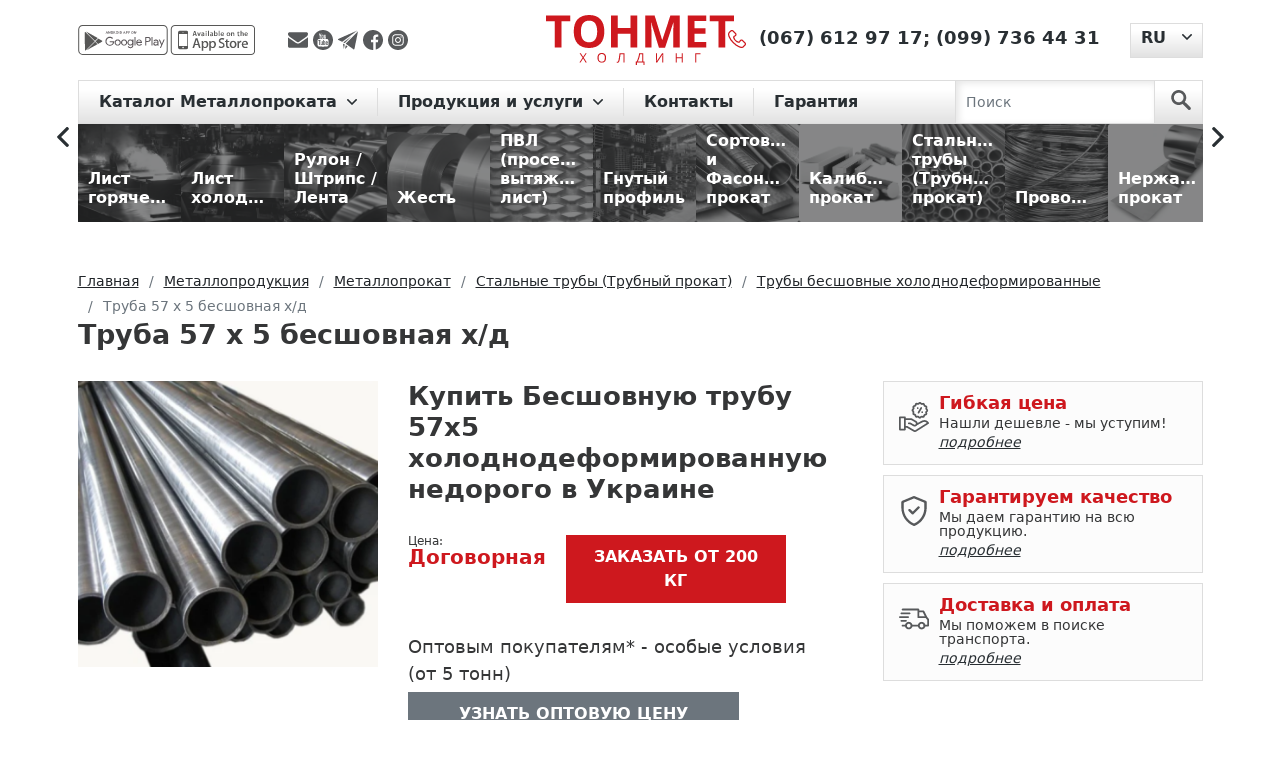

--- FILE ---
content_type: text/html; charset=UTF-8
request_url: https://tonmetholding.com.ua/produkciya/p/truba-57-h-5-besshovnaya-hd/
body_size: 20747
content:
<!DOCTYPE html>
<html lang="ru">
<head>
    <meta charset="utf-8"><script data-cfasync="false">if(navigator.userAgent.match(/MSIE|Internet Explorer/i)||navigator.userAgent.match(/Trident\/7\..*?rv:11/i)){var href=document.location.href;if(!href.match(/[?&]iebrowser/)){if(href.indexOf("?")==-1){if(href.indexOf("#")==-1){document.location.href=href+"?iebrowser=1"}else{document.location.href=href.replace("#","?iebrowser=1#")}}else{if(href.indexOf("#")==-1){document.location.href=href+"&iebrowser=1"}else{document.location.href=href.replace("#","&iebrowser=1#")}}}}</script>
<script data-cfasync="false">class FVMLoader{constructor(e){this.triggerEvents=e,this.eventOptions={passive:!0},this.userEventListener=this.triggerListener.bind(this),this.delayedScripts={normal:[],async:[],defer:[]},this.allJQueries=[]}_addUserInteractionListener(e){this.triggerEvents.forEach(t=>window.addEventListener(t,e.userEventListener,e.eventOptions))}_removeUserInteractionListener(e){this.triggerEvents.forEach(t=>window.removeEventListener(t,e.userEventListener,e.eventOptions))}triggerListener(){this._removeUserInteractionListener(this),"loading"===document.readyState?document.addEventListener("DOMContentLoaded",this._loadEverythingNow.bind(this)):this._loadEverythingNow()}async _loadEverythingNow(){this._runAllDelayedCSS(),this._delayEventListeners(),this._delayJQueryReady(this),this._handleDocumentWrite(),this._registerAllDelayedScripts(),await this._loadScriptsFromList(this.delayedScripts.normal),await this._loadScriptsFromList(this.delayedScripts.defer),await this._loadScriptsFromList(this.delayedScripts.async),await this._triggerDOMContentLoaded(),await this._triggerWindowLoad(),window.dispatchEvent(new Event("wpr-allScriptsLoaded"))}_registerAllDelayedScripts(){document.querySelectorAll("script[type=fvmdelay]").forEach(e=>{e.hasAttribute("src")?e.hasAttribute("async")&&!1!==e.async?this.delayedScripts.async.push(e):e.hasAttribute("defer")&&!1!==e.defer||"module"===e.getAttribute("data-type")?this.delayedScripts.defer.push(e):this.delayedScripts.normal.push(e):this.delayedScripts.normal.push(e)})}_runAllDelayedCSS(){document.querySelectorAll("link[rel=fvmdelay]").forEach(e=>{e.setAttribute("rel","stylesheet")})}async _transformScript(e){return await this._requestAnimFrame(),new Promise(t=>{const n=document.createElement("script");let r;[...e.attributes].forEach(e=>{let t=e.nodeName;"type"!==t&&("data-type"===t&&(t="type",r=e.nodeValue),n.setAttribute(t,e.nodeValue))}),e.hasAttribute("src")?(n.addEventListener("load",t),n.addEventListener("error",t)):(n.text=e.text,t()),e.parentNode.replaceChild(n,e)})}async _loadScriptsFromList(e){const t=e.shift();return t?(await this._transformScript(t),this._loadScriptsFromList(e)):Promise.resolve()}_delayEventListeners(){let e={};function t(t,n){!function(t){function n(n){return e[t].eventsToRewrite.indexOf(n)>=0?"wpr-"+n:n}e[t]||(e[t]={originalFunctions:{add:t.addEventListener,remove:t.removeEventListener},eventsToRewrite:[]},t.addEventListener=function(){arguments[0]=n(arguments[0]),e[t].originalFunctions.add.apply(t,arguments)},t.removeEventListener=function(){arguments[0]=n(arguments[0]),e[t].originalFunctions.remove.apply(t,arguments)})}(t),e[t].eventsToRewrite.push(n)}function n(e,t){let n=e[t];Object.defineProperty(e,t,{get:()=>n||function(){},set(r){e["wpr"+t]=n=r}})}t(document,"DOMContentLoaded"),t(window,"DOMContentLoaded"),t(window,"load"),t(window,"pageshow"),t(document,"readystatechange"),n(document,"onreadystatechange"),n(window,"onload"),n(window,"onpageshow")}_delayJQueryReady(e){let t=window.jQuery;Object.defineProperty(window,"jQuery",{get:()=>t,set(n){if(n&&n.fn&&!e.allJQueries.includes(n)){n.fn.ready=n.fn.init.prototype.ready=function(t){e.domReadyFired?t.bind(document)(n):document.addEventListener("DOMContentLoaded2",()=>t.bind(document)(n))};const t=n.fn.on;n.fn.on=n.fn.init.prototype.on=function(){if(this[0]===window){function e(e){return e.split(" ").map(e=>"load"===e||0===e.indexOf("load.")?"wpr-jquery-load":e).join(" ")}"string"==typeof arguments[0]||arguments[0]instanceof String?arguments[0]=e(arguments[0]):"object"==typeof arguments[0]&&Object.keys(arguments[0]).forEach(t=>{delete Object.assign(arguments[0],{[e(t)]:arguments[0][t]})[t]})}return t.apply(this,arguments),this},e.allJQueries.push(n)}t=n}})}async _triggerDOMContentLoaded(){this.domReadyFired=!0,await this._requestAnimFrame(),document.dispatchEvent(new Event("DOMContentLoaded2")),await this._requestAnimFrame(),window.dispatchEvent(new Event("DOMContentLoaded2")),await this._requestAnimFrame(),document.dispatchEvent(new Event("wpr-readystatechange")),await this._requestAnimFrame(),document.wpronreadystatechange&&document.wpronreadystatechange()}async _triggerWindowLoad(){await this._requestAnimFrame(),window.dispatchEvent(new Event("wpr-load")),await this._requestAnimFrame(),window.wpronload&&window.wpronload(),await this._requestAnimFrame(),this.allJQueries.forEach(e=>e(window).trigger("wpr-jquery-load")),window.dispatchEvent(new Event("wpr-pageshow")),await this._requestAnimFrame(),window.wpronpageshow&&window.wpronpageshow()}_handleDocumentWrite(){const e=new Map;document.write=document.writeln=function(t){const n=document.currentScript,r=document.createRange(),i=n.parentElement;let a=e.get(n);void 0===a&&(a=n.nextSibling,e.set(n,a));const s=document.createDocumentFragment();r.setStart(s,0),s.appendChild(r.createContextualFragment(t)),i.insertBefore(s,a)}}async _requestAnimFrame(){return new Promise(e=>requestAnimationFrame(e))}static run(){const e=new FVMLoader(["keydown","mousemove","touchmove","touchstart","touchend","wheel"]);e._addUserInteractionListener(e)}}FVMLoader.run();</script><title>Труба 57 х 5 бесшовная х/д — гарантия качества, цена и доставка | ТОНМЕТ</title><meta http-equiv="X-UA-Compatible" content="IE=edge"><meta name="viewport" content="width=device-width, initial-scale=1"><meta name='robots' content='max-image-preview:large' /><meta name="description"  content="Бесшовную трубу 57х5 холоднодеформированную — купить 🏗️ Расчет веса, доставка по Украине. Скидки на опт и для постоянных клиентов. Гарантия качества ✅. Металлобаза ТОНМЕТ" /><link rel="canonical" href="https://tonmetholding.com.ua/produkciya/p/truba-57-h-5-besshovnaya-hd/" /><link rel="alternate" hreflang="uk" href="https://tonmetholding.com.ua/uk/produkciya-2/p/truba-57-h-5-bezshovna-hd/" /><link rel="alternate" href="https://tonmetholding.com.ua/uk/produkciya-2/p/truba-57-h-5-bezshovna-hd/" hreflang="x-default"><link rel="alternate" hreflang="ru" href="https://tonmetholding.com.ua/produkciya/p/truba-57-h-5-besshovnaya-hd/" /><meta name="msapplication-TileColor" content="#da532c"><meta name="theme-color" content="#ffffff">
    
    
    
        
	<style media="all">img:is([sizes="auto" i],[sizes^="auto," i]){contain-intrinsic-size:3000px 1500px}</style>
	


<link rel='stylesheet' id='wp-block-library-css' href='https://tonmetholding.com.ua/wp-includes/css/dist/block-library/style.min.css' type='text/css' media='all' />
<style id='cost-calculator-builder-calculator-selector-style-inline-css' type='text/css' media="all">/*!***************************************************************************************************************************************************************************************************************************************!*\
  !*** css ./node_modules/css-loader/dist/cjs.js??ruleSet[1].rules[4].use[1]!./node_modules/postcss-loader/dist/cjs.js??ruleSet[1].rules[4].use[2]!./node_modules/sass-loader/dist/cjs.js??ruleSet[1].rules[4].use[3]!./src/style.scss ***!
  \***************************************************************************************************************************************************************************************************************************************/
.ccb-gutenberg-block{padding:20px;border:1px solid #000}.ccb-gutenberg-block__header{display:flex;align-items:center;margin-bottom:20px}.ccb-gutenberg-block__icon{margin-right:20px}</style>
<style id='classic-theme-styles-inline-css' type='text/css' media="all">/*! This file is auto-generated */
.wp-block-button__link{color:#fff;background-color:#32373c;border-radius:9999px;box-shadow:none;text-decoration:none;padding:calc(.667em + 2px) calc(1.333em + 2px);font-size:1.125em}.wp-block-file__button{background:#32373c;color:#fff;text-decoration:none}</style>
<style id='global-styles-inline-css' type='text/css' media="all">:root{--wp--preset--aspect-ratio--square:1;--wp--preset--aspect-ratio--4-3:4/3;--wp--preset--aspect-ratio--3-4:3/4;--wp--preset--aspect-ratio--3-2:3/2;--wp--preset--aspect-ratio--2-3:2/3;--wp--preset--aspect-ratio--16-9:16/9;--wp--preset--aspect-ratio--9-16:9/16;--wp--preset--color--black:#000000;--wp--preset--color--cyan-bluish-gray:#abb8c3;--wp--preset--color--white:#ffffff;--wp--preset--color--pale-pink:#f78da7;--wp--preset--color--vivid-red:#cf2e2e;--wp--preset--color--luminous-vivid-orange:#ff6900;--wp--preset--color--luminous-vivid-amber:#fcb900;--wp--preset--color--light-green-cyan:#7bdcb5;--wp--preset--color--vivid-green-cyan:#00d084;--wp--preset--color--pale-cyan-blue:#8ed1fc;--wp--preset--color--vivid-cyan-blue:#0693e3;--wp--preset--color--vivid-purple:#9b51e0;--wp--preset--gradient--vivid-cyan-blue-to-vivid-purple:linear-gradient(135deg,rgba(6,147,227,1) 0%,rgb(155,81,224) 100%);--wp--preset--gradient--light-green-cyan-to-vivid-green-cyan:linear-gradient(135deg,rgb(122,220,180) 0%,rgb(0,208,130) 100%);--wp--preset--gradient--luminous-vivid-amber-to-luminous-vivid-orange:linear-gradient(135deg,rgba(252,185,0,1) 0%,rgba(255,105,0,1) 100%);--wp--preset--gradient--luminous-vivid-orange-to-vivid-red:linear-gradient(135deg,rgba(255,105,0,1) 0%,rgb(207,46,46) 100%);--wp--preset--gradient--very-light-gray-to-cyan-bluish-gray:linear-gradient(135deg,rgb(238,238,238) 0%,rgb(169,184,195) 100%);--wp--preset--gradient--cool-to-warm-spectrum:linear-gradient(135deg,rgb(74,234,220) 0%,rgb(151,120,209) 20%,rgb(207,42,186) 40%,rgb(238,44,130) 60%,rgb(251,105,98) 80%,rgb(254,248,76) 100%);--wp--preset--gradient--blush-light-purple:linear-gradient(135deg,rgb(255,206,236) 0%,rgb(152,150,240) 100%);--wp--preset--gradient--blush-bordeaux:linear-gradient(135deg,rgb(254,205,165) 0%,rgb(254,45,45) 50%,rgb(107,0,62) 100%);--wp--preset--gradient--luminous-dusk:linear-gradient(135deg,rgb(255,203,112) 0%,rgb(199,81,192) 50%,rgb(65,88,208) 100%);--wp--preset--gradient--pale-ocean:linear-gradient(135deg,rgb(255,245,203) 0%,rgb(182,227,212) 50%,rgb(51,167,181) 100%);--wp--preset--gradient--electric-grass:linear-gradient(135deg,rgb(202,248,128) 0%,rgb(113,206,126) 100%);--wp--preset--gradient--midnight:linear-gradient(135deg,rgb(2,3,129) 0%,rgb(40,116,252) 100%);--wp--preset--font-size--small:13px;--wp--preset--font-size--medium:20px;--wp--preset--font-size--large:36px;--wp--preset--font-size--x-large:42px;--wp--preset--spacing--20:0.44rem;--wp--preset--spacing--30:0.67rem;--wp--preset--spacing--40:1rem;--wp--preset--spacing--50:1.5rem;--wp--preset--spacing--60:2.25rem;--wp--preset--spacing--70:3.38rem;--wp--preset--spacing--80:5.06rem;--wp--preset--shadow--natural:6px 6px 9px rgba(0, 0, 0, 0.2);--wp--preset--shadow--deep:12px 12px 50px rgba(0, 0, 0, 0.4);--wp--preset--shadow--sharp:6px 6px 0px rgba(0, 0, 0, 0.2);--wp--preset--shadow--outlined:6px 6px 0px -3px rgba(255, 255, 255, 1), 6px 6px rgba(0, 0, 0, 1);--wp--preset--shadow--crisp:6px 6px 0px rgba(0, 0, 0, 1)}:where(.is-layout-flex){gap:.5em}:where(.is-layout-grid){gap:.5em}body .is-layout-flex{display:flex}.is-layout-flex{flex-wrap:wrap;align-items:center}.is-layout-flex>:is(*,div){margin:0}body .is-layout-grid{display:grid}.is-layout-grid>:is(*,div){margin:0}:where(.wp-block-columns.is-layout-flex){gap:2em}:where(.wp-block-columns.is-layout-grid){gap:2em}:where(.wp-block-post-template.is-layout-flex){gap:1.25em}:where(.wp-block-post-template.is-layout-grid){gap:1.25em}.has-black-color{color:var(--wp--preset--color--black)!important}.has-cyan-bluish-gray-color{color:var(--wp--preset--color--cyan-bluish-gray)!important}.has-white-color{color:var(--wp--preset--color--white)!important}.has-pale-pink-color{color:var(--wp--preset--color--pale-pink)!important}.has-vivid-red-color{color:var(--wp--preset--color--vivid-red)!important}.has-luminous-vivid-orange-color{color:var(--wp--preset--color--luminous-vivid-orange)!important}.has-luminous-vivid-amber-color{color:var(--wp--preset--color--luminous-vivid-amber)!important}.has-light-green-cyan-color{color:var(--wp--preset--color--light-green-cyan)!important}.has-vivid-green-cyan-color{color:var(--wp--preset--color--vivid-green-cyan)!important}.has-pale-cyan-blue-color{color:var(--wp--preset--color--pale-cyan-blue)!important}.has-vivid-cyan-blue-color{color:var(--wp--preset--color--vivid-cyan-blue)!important}.has-vivid-purple-color{color:var(--wp--preset--color--vivid-purple)!important}.has-black-background-color{background-color:var(--wp--preset--color--black)!important}.has-cyan-bluish-gray-background-color{background-color:var(--wp--preset--color--cyan-bluish-gray)!important}.has-white-background-color{background-color:var(--wp--preset--color--white)!important}.has-pale-pink-background-color{background-color:var(--wp--preset--color--pale-pink)!important}.has-vivid-red-background-color{background-color:var(--wp--preset--color--vivid-red)!important}.has-luminous-vivid-orange-background-color{background-color:var(--wp--preset--color--luminous-vivid-orange)!important}.has-luminous-vivid-amber-background-color{background-color:var(--wp--preset--color--luminous-vivid-amber)!important}.has-light-green-cyan-background-color{background-color:var(--wp--preset--color--light-green-cyan)!important}.has-vivid-green-cyan-background-color{background-color:var(--wp--preset--color--vivid-green-cyan)!important}.has-pale-cyan-blue-background-color{background-color:var(--wp--preset--color--pale-cyan-blue)!important}.has-vivid-cyan-blue-background-color{background-color:var(--wp--preset--color--vivid-cyan-blue)!important}.has-vivid-purple-background-color{background-color:var(--wp--preset--color--vivid-purple)!important}.has-black-border-color{border-color:var(--wp--preset--color--black)!important}.has-cyan-bluish-gray-border-color{border-color:var(--wp--preset--color--cyan-bluish-gray)!important}.has-white-border-color{border-color:var(--wp--preset--color--white)!important}.has-pale-pink-border-color{border-color:var(--wp--preset--color--pale-pink)!important}.has-vivid-red-border-color{border-color:var(--wp--preset--color--vivid-red)!important}.has-luminous-vivid-orange-border-color{border-color:var(--wp--preset--color--luminous-vivid-orange)!important}.has-luminous-vivid-amber-border-color{border-color:var(--wp--preset--color--luminous-vivid-amber)!important}.has-light-green-cyan-border-color{border-color:var(--wp--preset--color--light-green-cyan)!important}.has-vivid-green-cyan-border-color{border-color:var(--wp--preset--color--vivid-green-cyan)!important}.has-pale-cyan-blue-border-color{border-color:var(--wp--preset--color--pale-cyan-blue)!important}.has-vivid-cyan-blue-border-color{border-color:var(--wp--preset--color--vivid-cyan-blue)!important}.has-vivid-purple-border-color{border-color:var(--wp--preset--color--vivid-purple)!important}.has-vivid-cyan-blue-to-vivid-purple-gradient-background{background:var(--wp--preset--gradient--vivid-cyan-blue-to-vivid-purple)!important}.has-light-green-cyan-to-vivid-green-cyan-gradient-background{background:var(--wp--preset--gradient--light-green-cyan-to-vivid-green-cyan)!important}.has-luminous-vivid-amber-to-luminous-vivid-orange-gradient-background{background:var(--wp--preset--gradient--luminous-vivid-amber-to-luminous-vivid-orange)!important}.has-luminous-vivid-orange-to-vivid-red-gradient-background{background:var(--wp--preset--gradient--luminous-vivid-orange-to-vivid-red)!important}.has-very-light-gray-to-cyan-bluish-gray-gradient-background{background:var(--wp--preset--gradient--very-light-gray-to-cyan-bluish-gray)!important}.has-cool-to-warm-spectrum-gradient-background{background:var(--wp--preset--gradient--cool-to-warm-spectrum)!important}.has-blush-light-purple-gradient-background{background:var(--wp--preset--gradient--blush-light-purple)!important}.has-blush-bordeaux-gradient-background{background:var(--wp--preset--gradient--blush-bordeaux)!important}.has-luminous-dusk-gradient-background{background:var(--wp--preset--gradient--luminous-dusk)!important}.has-pale-ocean-gradient-background{background:var(--wp--preset--gradient--pale-ocean)!important}.has-electric-grass-gradient-background{background:var(--wp--preset--gradient--electric-grass)!important}.has-midnight-gradient-background{background:var(--wp--preset--gradient--midnight)!important}.has-small-font-size{font-size:var(--wp--preset--font-size--small)!important}.has-medium-font-size{font-size:var(--wp--preset--font-size--medium)!important}.has-large-font-size{font-size:var(--wp--preset--font-size--large)!important}.has-x-large-font-size{font-size:var(--wp--preset--font-size--x-large)!important}:where(.wp-block-post-template.is-layout-flex){gap:1.25em}:where(.wp-block-post-template.is-layout-grid){gap:1.25em}:where(.wp-block-columns.is-layout-flex){gap:2em}:where(.wp-block-columns.is-layout-grid){gap:2em}:root :where(.wp-block-pullquote){font-size:1.5em;line-height:1.6}</style>
<link rel='stylesheet' id='bootstrapcss-css' href='https://tonmetholding.com.ua/wp-content/themes/tonmet/bootstrap/css/bootstrap.min.css' type='text/css' media='all' />
<link rel='stylesheet' id='slickcss-css' href='https://tonmetholding.com.ua/wp-content/themes/tonmet/css/libs/slick.css' type='text/css' media='all' />
<link rel='stylesheet' id='slickthemecss-css' href='https://tonmetholding.com.ua/wp-content/themes/tonmet/css/libs/slick-theme.css' type='text/css' media='all' />
<link rel='stylesheet' id='ilvstylescss-css' href='https://tonmetholding.com.ua/wp-content/themes/tonmet/css/ilv-styles.v1708416277.css' type='text/css' media='all' />
<script type="text/javascript" src="https://tonmetholding.com.ua/wp-includes/js/jquery/jquery.min.js?ver=3.7.1" id="jquery-core-js"></script>
<script type="text/javascript" src="https://tonmetholding.com.ua/wp-includes/js/jquery/jquery-migrate.min.js?ver=3.4.1" id="jquery-migrate-js"></script>
<script type="text/javascript" src="https://tonmetholding.com.ua/wp-content/themes/tonmet/bootstrap/js/bootstrap.bundle.min.js?ver=6.7.2" id="bootstrapjs-js"></script>
<script type="text/javascript" src="https://tonmetholding.com.ua/wp-content/themes/tonmet/js/TMH.js?ver=6.7.2" id="tmhjs-js"></script>
<script type="text/javascript" src="https://tonmetholding.com.ua/wp-content/themes/tonmet/js/common.v1675268815.js?ver=6.7.2" id="themecommonjs-js"></script>
<script type="text/javascript" src="https://tonmetholding.com.ua/wp-content/plugins/ilv-web-store/js/pages/product.js?ver=6.7.2" id="product-js"></script>
<script type="text/javascript" src="https://tonmetholding.com.ua/wp-content/themes/tonmet/js/libs/slick.min.js?ver=6.7.2" id="slickjs-js"></script>
<script type="text/javascript">window.ccb_nonces = {"ccb_payment":"5b74623563","ccb_contact_form":"43b9149343","ccb_woo_checkout":"8ff706cdf6","ccb_add_order":"2a4ae14fcc","ccb_orders":"ded1512058","ccb_update_order":"607ab36bb4","ccb_send_invoice":"ea85747f01","ccb_get_invoice":"e7ca6dc95b","ccb_wp_hook_nonce":"e1452bb199","ccb_razorpay_receive":"c0344d9d52"};</script>
<link rel="stylesheet" href="https://tonmetholding.com.ua/wp-content/plugins/count-per-day/counter.css" type="text/css" media="all" />
<!-- Stream WordPress user activity plugin v4.1.1 -->
                
                            
                            
                <script type="text/javascript">
        var ajaxUrl = "/ws-ajax.php";
        var currentLangCode = "ru";
        var addJsScript = function (src, onLoadFunc) {var s = document.createElement('script');s.setAttribute('src', src);if (onLoadFunc !== undefined) {s.onload = onLoadFunc;}document.body.appendChild(s);};
        window.onload=function(){
            setTimeout(function() {
                (function(w,d,s,l,i){w[l]=w[l]||[];w[l].push({'gtm.start':
                    new Date().getTime(),event:'gtm.js'});var f=d.getElementsByTagName(s)[0],
                    j=d.createElement(s),dl=l!='dataLayer'?'&l='+l:'';j.async=true;j.src=
                    'https://www.googletagmanager.com/gtm.js?id='+i+dl;f.parentNode.insertBefore(j,f);
                })(window,document,'script','dataLayer','GTM-PBG9FZW');
            }, 900);
        };
    </script>
    <link rel="apple-touch-icon" sizes="180x180" href="/favicon/apple-touch-icon.png">
    <link rel="icon" type="image/png" sizes="32x32" href="/favicon/favicon-32x32.png">
    <link rel="icon" type="image/png" sizes="16x16" href="/favicon/favicon-16x16.png">
    <link rel="manifest" href="/favicon/site.webmanifest">
    <link rel="mask-icon" href="/favicon/safari-pinned-tab.svg" color="#5bbad5">
    
    
</head>

<body class="d-flex flex-column h-100">

<div class="flex-shrink-0">
    <noscript><iframe src="https://www.googletagmanager.com/ns.html?id=GTM-PBG9FZW" height="0" width="0" style="display:none;visibility:hidden"></iframe></noscript>
    <header>
        <div class="container">
            <div class="header d-flex justify-content-between align-items-center">
                <div class="h-left d-flex align-items-center">
                    <div class="mob-app">
                        <a href="https://play.google.com/store/apps/details?id=com.tonmet&hl=en" title="app-google - Тонмет ХОЛДИНГ"
                           rel="noreferrer" target="_blank">
                            <img src="https://tonmetholding.com.ua/wp-content/themes/tonmet/images/app/app-google-d.svg" alt="app-google" rel="noreferrer"
                                 title="app-google - Тонмет ХОЛДИНГ"></a>
                        <a href="https://apps.apple.com/us/app/%D0%BC%D0%B5%D1%82%D0%B0%D0%BB%D0%BB%D0%BE%D0%BA%D0%B0%D0%BB%D1%8C%D0%BA%D1%83%D0%BB%D1%8F%D1%82%D0%BE%D1%80/id1449861094?l=ru&ls=1" rel="noreferrer"
                           title="app-store - Тонмет ХОЛДИНГ" target="_blank">
                            <img src="https://tonmetholding.com.ua/wp-content/themes/tonmet/images/app/app-store-d.svg" alt="app-store" title="app-store - Тонмет ХОЛДИНГ"></a>
                    </div>

                    <div class="social">
                        <a title="Отправить сообщение на E-mail" rel="noreferrer" href="/cdn-cgi/l/email-protection#e69289888b8392d4d6d6dfa6818b878f8ac885898b" target="_blank">
                            <img src="https://tonmetholding.com.ua/wp-content/themes/tonmet/images/social/envelope.svg" alt="Отправить сообщение на E-mail" title="Отправить сообщение на E-mail">
                        </a>
                        <a title="Youtube канал TONMET HOLDING"  rel="noreferrer"
                           href="https://www.youtube.com/channel/UCfAfBBDCzowF7G8n3EkzbtA" target="_blank">
                            <img src="https://tonmetholding.com.ua/wp-content/themes/tonmet/images/social/youtube-logotype.svg" alt="Youtube канал TONMET HOLDING" title="Youtube канал TONMET HOLDING">
                        </a>
                        <a title="Отправить сообщение в telegram" rel="noreferrer"
                           href="http://t.me/tonmetholding" target="_blank">
                            <img src="https://tonmetholding.com.ua/wp-content/themes/tonmet/images/social/telegram.svg" alt="Отправить сообщение в telegram" title="Отправить сообщение в telegram">
                        </a>
                        <a title="facebook" href="https://www.facebook.com/Tonmetholding.com.ua" rel="noreferrer" target="_blank">
                            <img src="https://tonmetholding.com.ua/wp-content/themes/tonmet/images/social/facebook.svg" alt="facebook" title="facebook">
                        </a>
                        <a title="instagram" href="https://www.instagram.com/tonmet_holding/" rel="noreferrer" target="_blank">
                            <img src="https://tonmetholding.com.ua/wp-content/themes/tonmet/images/social/instagram.svg" alt="instagram" title="instagram">
                        </a>
                    </div>

                </div>
                <div class="logo-block">
                    <p class="logo">
                        <a href="https://tonmetholding.com.ua/" title="Лучшие предложения на Металлопрокат от Тонмет ХОЛДИНГ">
                            <img src="https://tonmetholding.com.ua/wp-content/themes/tonmet/images/logo-red.svg" alt="logo" title="logo - Тонмет ХОЛДИНГ">
                        </a>
                    </p>
                </div>
                <div class="h-right d-flex">
                    <div class="phone">
                        <p>
                            <a href="https://tonmetholding.com.ua/kontakty/" title="Контакты">
                                <img title="Контакты" alt="Контакты"
                                    src="https://tonmetholding.com.ua/wp-content/themes/tonmet/images/header/phone-red.svg"></a>
                                                            <span><a href="tel:+380676129717" title="(067) 612 97 17">(067) 612 97 17</a>;</span>
                                                                <span><a href="tel:+380997364431" title="(099) 736 44 31">(099) 736 44 31</a></span>
                                                        </p>
                    </div>
                            <div class="language-site dropdown">
            <button class="btn dropdown-toggle" type="button" id="languageSwitcher" data-bs-toggle="dropdown" aria-expanded="false">
                <span>RU</span>
            </button>
            <ul class="dropdown-menu" aria-labelledby="languageSwitcher">
                                    <li><a class="dropdown-item" href="https://tonmetholding.com.ua/uk/produkciya-2/p/truba-57-h-5-bezshovna-hd/">UK</a></li>
                                </ul>
        </div>
                        </div>
            </div>
        </div>
    </header>

    <menu>
        <div class="menu">
            <div class="container">
                <nav class="navbar navbar-expand-lg navbar-light">

                    <button class="navbar-toggler" type="button" data-bs-toggle="collapse" data-bs-target="#navbarScroll"
                            aria-controls="navbarScroll" aria-expanded="false" aria-label="Toggle navigation">
                        <span class="navbar-toggler-icon"></span>
                    </button>

                    <div class="container-fluid">
                        <div class="collapse navbar-collapse" id="navbarScroll">
                            <ul class="navbar-nav me-auto my-2 my-lg-0 navbar-nav-scroll">
                                        <li class="nav-item dropdown">
            <a class="nav-link dropdown-toggle" href="#" id="main-cat-101" role="button"
               data-bs-toggle="dropdown" aria-expanded="false">
                Каталог Металлопроката            </a>
            <ul class="dropdown-menu" aria-labelledby="main-cat-101">
                <li><a class="dropdown-item" href="https://tonmetholding.com.ua/produkciya/c/metalloprokat/">
                        Металлопрокат</a></li>
                                    <li><a class="dropdown-item" href="https://tonmetholding.com.ua/produkciya/c/list-goryachekatanyiy/">
                            Лист горячекатаный</a></li>
                                        <li><a class="dropdown-item" href="https://tonmetholding.com.ua/produkciya/c/list-holodnokatanyiy/">
                            Лист холоднокатаный</a></li>
                                        <li><a class="dropdown-item" href="https://tonmetholding.com.ua/produkciya/c/rulon-shtrips-lenta/">
                            Рулон / Штрипс / Лента</a></li>
                                        <li><a class="dropdown-item" href="https://tonmetholding.com.ua/produkciya/c/jest/">
                            Жесть</a></li>
                                        <li><a class="dropdown-item" href="https://tonmetholding.com.ua/produkciya/c/pvl/">
                            ПВЛ (просечно-вытяжной лист)</a></li>
                                        <li><a class="dropdown-item" href="https://tonmetholding.com.ua/produkciya/c/gnutyiy-profil/">
                            Гнутый профиль</a></li>
                                        <li><a class="dropdown-item" href="https://tonmetholding.com.ua/produkciya/c/sortovoy-i-fasonnyiy-prokat/">
                            Сортовой и Фасонный прокат</a></li>
                                        <li><a class="dropdown-item" href="https://tonmetholding.com.ua/produkciya/c/kalibrovanyiy-prokat/">
                            Калиброванный прокат</a></li>
                                        <li><a class="dropdown-item" href="https://tonmetholding.com.ua/produkciya/c/truba/">
                            Стальные трубы (Трубный прокат)</a></li>
                                        <li><a class="dropdown-item" href="https://tonmetholding.com.ua/produkciya/c/provoloka/">
                            Проволока</a></li>
                                        <li><a class="dropdown-item" href="https://tonmetholding.com.ua/produkciya/c/nerjaveyuschiy-metalloprokat/">
                            Нержавеющий прокат</a></li>
                                        <li><a class="dropdown-item" href="https://tonmetholding.com.ua/produkciya/c/tsvetnoy-metalloprokat/">
                            Цветной металлопрокат</a></li>
                                </ul>
        </li>
                    <li class="nav-item dropdown">
                <a class="nav-link dropdown-toggle" href="#"
                   id="main-menu-50" role="button" data-bs-toggle="dropdown" aria-expanded="false">
                    Продукция и услуги                </a>
                                    <ul class="dropdown-menu" aria-labelledby="main-menu-50">
                                                    <li><a class="dropdown-item" href="https://tonmetholding.com.ua/kalkulyator-metalloprokata-2/">☑ Металлокалькулятор</a></li>
                                                        <li><a class="dropdown-item" href="https://tonmetholding.com.ua/produkciya/c/metalloprokat/">Каталог продукции</a></li>
                                                        <li><a class="dropdown-item" href="https://tonmetholding.com.ua/prajs-list-na-metaloprokat/">Прайс-лист</a></li>
                                                        <li><a class="dropdown-item" href="https://tonmetholding.com.ua/produkciya/c/isdeliya/">Услуги и изделия из металла</a></li>
                                                        <li><a class="dropdown-item" href="https://tonmetholding.com.ua/priem-metalloloma/">Прием металлолома</a></li>
                                                </ul>
                                </li>
                        <li class="nav-item dropdown">
                <a class="nav-link" href="https://tonmetholding.com.ua/kontakty/"
                   >
                    Контакты                </a>
                            </li>
                        <li class="nav-item dropdown">
                <a class="nav-link" href="https://tonmetholding.com.ua/garantiya-2/"
                   >
                    Гарантия                </a>
                            </li>
                                        </ul>
                        </div>
                    </div>

                    <form class="d-flex search-nav js-search-form" action="https://tonmetholding.com.ua/produkciya/searchcat/">
                        <input class="form-control me-2" type="search" placeholder="Поиск" aria-label="Search" name="searchterm">
                        <button class="btn" type="submit" aria-label="search">
                            <svg id="search" data-name="search" xmlns="http://www.w3.org/2000/svg" viewBox="0 0 50 51">
                                <g id="surface1">
                                    <path class="search" d="M34.83,30.26a19.14,19.14,0,1,0-5.89,5.44l14.14,14a4,4,0,1,0,5.82-5.53l-.15-.14ZM19.17,31.57A12.37,12.37,0,1,1,31.53,19.18,12.37,12.37,0,0,1,19.17,31.57Z"/>
                                </g>
                            </svg>
                        </button>
                    </form>
                </nav>
            </div>
        </div>
    </menu>
<main role="main">
    <div class="position-menu slider-rubric">
        <section class="container container-1600">
            <div class="directory-catalog d-flex align-items-center">
                <div class="categories-slider js-categories-slider">
            <a href="https://tonmetholding.com.ua/produkciya/c/list-goryachekatanyiy/" class="figure"><figure>
                <img title="Лист горячекатаный" alt="Лист горячекатаный"                      data-lazy="/images/categories/10/1680008600113_y.jpg" src="[data-uri]" data-lazyerror="/wp-content/themes/tonmet/images/catalog/no-image-available-200.png"
                     class="figure-img img-fluid rounded">
                <figcaption class="figure-caption">Лист горячекатаный</figcaption>
            </figure></a>
                <a href="https://tonmetholding.com.ua/produkciya/c/list-holodnokatanyiy/" class="figure"><figure>
                <img title="Лист холоднокатаный" alt="Лист холоднокатаный"                      data-lazy="/images/categories/5/1679992004123_y.jpg" src="[data-uri]" data-lazyerror="/wp-content/themes/tonmet/images/catalog/no-image-available-200.png"
                     class="figure-img img-fluid rounded">
                <figcaption class="figure-caption">Лист холоднокатаный</figcaption>
            </figure></a>
                <a href="https://tonmetholding.com.ua/produkciya/c/rulon-shtrips-lenta/" class="figure"><figure>
                <img title="Рулон / Штрипс / Лента" alt="Рулон / Штрипс / Лента"                      data-lazy="/images/categories/23/1679992507863_y.jpg" src="[data-uri]" data-lazyerror="/wp-content/themes/tonmet/images/catalog/no-image-available-200.png"
                     class="figure-img img-fluid rounded">
                <figcaption class="figure-caption">Рулон / Штрипс / Лента</figcaption>
            </figure></a>
                <a href="https://tonmetholding.com.ua/produkciya/c/jest/" class="figure"><figure>
                <img title="Жесть" alt="Жесть"                      data-lazy="/images/categories/104/1679942143375_y.png" src="[data-uri]" data-lazyerror="/wp-content/themes/tonmet/images/catalog/no-image-available-200.png"
                     class="figure-img img-fluid rounded">
                <figcaption class="figure-caption">Жесть</figcaption>
            </figure></a>
                <a href="https://tonmetholding.com.ua/produkciya/c/pvl/" class="figure"><figure>
                <img title="ПВЛ (просечно-вытяжной лист)" alt="ПВЛ (просечно-вытяжной лист)"                      data-lazy="/images/categories/22/1447144608346_y.jpg" src="[data-uri]" data-lazyerror="/wp-content/themes/tonmet/images/catalog/no-image-available-200.png"
                     class="figure-img img-fluid rounded">
                <figcaption class="figure-caption">ПВЛ (просечно-вытяжной лист)</figcaption>
            </figure></a>
                <a href="https://tonmetholding.com.ua/produkciya/c/gnutyiy-profil/" class="figure"><figure>
                <img title="Гнутый профиль" alt="Гнутый профиль"                      data-lazy="/images/categories/1/1679942266734_y.jpg" src="[data-uri]" data-lazyerror="/wp-content/themes/tonmet/images/catalog/no-image-available-200.png"
                     class="figure-img img-fluid rounded">
                <figcaption class="figure-caption">Гнутый профиль</figcaption>
            </figure></a>
                <a href="https://tonmetholding.com.ua/produkciya/c/sortovoy-i-fasonnyiy-prokat/" class="figure"><figure>
                <img title="Сортовой и Фасонный прокат" alt="Сортовой и Фасонный прокат"                      data-lazy="/images/categories/24/1679927372264_y.jpg" src="[data-uri]" data-lazyerror="/wp-content/themes/tonmet/images/catalog/no-image-available-200.png"
                     class="figure-img img-fluid rounded">
                <figcaption class="figure-caption">Сортовой и Фасонный прокат</figcaption>
            </figure></a>
                <a href="https://tonmetholding.com.ua/produkciya/c/kalibrovanyiy-prokat/" class="figure"><figure>
                <img title="Калиброванный прокат" alt="Калиброванный прокат"                      data-lazy="/images/categories/109/1686571779295_y.png" src="[data-uri]" data-lazyerror="/wp-content/themes/tonmet/images/catalog/no-image-available-200.png"
                     class="figure-img img-fluid rounded">
                <figcaption class="figure-caption">Калиброванный прокат</figcaption>
            </figure></a>
                <a href="https://tonmetholding.com.ua/produkciya/c/truba/" class="figure"><figure>
                <img title="Стальные трубы (Трубный прокат)" alt="Стальные трубы (Трубный прокат)"                      data-lazy="/images/categories/33/1686571477385_y.png" src="[data-uri]" data-lazyerror="/wp-content/themes/tonmet/images/catalog/no-image-available-200.png"
                     class="figure-img img-fluid rounded">
                <figcaption class="figure-caption">Стальные трубы (Трубный прокат)</figcaption>
            </figure></a>
                <a href="https://tonmetholding.com.ua/produkciya/c/provoloka/" class="figure"><figure>
                <img title="Проволока" alt="Проволока"                      data-lazy="/images/categories/106/1454512328514_y.jpg" src="[data-uri]" data-lazyerror="/wp-content/themes/tonmet/images/catalog/no-image-available-200.png"
                     class="figure-img img-fluid rounded">
                <figcaption class="figure-caption">Проволока</figcaption>
            </figure></a>
                <a href="https://tonmetholding.com.ua/produkciya/c/nerjaveyuschiy-metalloprokat/" class="figure"><figure>
                <img title="Нержавеющий прокат" alt="Нержавеющий прокат"                      data-lazy="/images/categories/110/1485853779665_y.jpg" src="[data-uri]" data-lazyerror="/wp-content/themes/tonmet/images/catalog/no-image-available-200.png"
                     class="figure-img img-fluid rounded">
                <figcaption class="figure-caption">Нержавеющий прокат</figcaption>
            </figure></a>
                <a href="https://tonmetholding.com.ua/produkciya/c/tsvetnoy-metalloprokat/" class="figure"><figure>
                <img title="Цветной металлопрокат" alt="Цветной металлопрокат"                      data-lazy="/images/categories/254/1741598308304_y.jpg" src="[data-uri]" data-lazyerror="/wp-content/themes/tonmet/images/catalog/no-image-available-200.png"
                     class="figure-img img-fluid rounded">
                <figcaption class="figure-caption">Цветной металлопрокат</figcaption>
            </figure></a>
        </div>
            </div>
        </section>
    </div>
    
<div class="page-site page-product">
    <div class="container">
        
<nav class="breadcrumb-site" aria-label="breadcrumb">
    <ol class="breadcrumb" itemscope itemtype="https://schema.org/BreadcrumbList">
                        <li class="breadcrumb-item" itemprop="itemListElement" itemscope itemtype="https://schema.org/ListItem">
                    <a itemprop="item" title="Главная" href="https://tonmetholding.com.ua/">
                        <span itemprop="name">Главная</span></a><meta itemprop="position" content="1" />
                </li>
                                <li class="breadcrumb-item" itemprop="itemListElement" itemscope itemtype="https://schema.org/ListItem">
                    <a itemprop="item" title="Металлопродукция" href="https://tonmetholding.com.ua/produkciya/">
                        <span itemprop="name">Металлопродукция</span></a><meta itemprop="position" content="2" />
                </li>
                                <li class="breadcrumb-item" itemprop="itemListElement" itemscope itemtype="https://schema.org/ListItem">
                    <a itemprop="item" title="Металлопрокат" href="https://tonmetholding.com.ua/produkciya/c/metalloprokat/">
                        <span itemprop="name">Металлопрокат</span></a><meta itemprop="position" content="3" />
                </li>
                                <li class="breadcrumb-item" itemprop="itemListElement" itemscope itemtype="https://schema.org/ListItem">
                    <a itemprop="item" title="Стальные трубы (Трубный прокат)" href="https://tonmetholding.com.ua/produkciya/c/truba/">
                        <span itemprop="name">Стальные трубы (Трубный прокат)</span></a><meta itemprop="position" content="4" />
                </li>
                                <li class="breadcrumb-item" itemprop="itemListElement" itemscope itemtype="https://schema.org/ListItem">
                    <a itemprop="item" title="Трубы бесшовные холоднодеформированные" href="https://tonmetholding.com.ua/produkciya/c/truba-holodnodeformirovannaya/">
                        <span itemprop="name">Трубы бесшовные холоднодеформированные</span></a><meta itemprop="position" content="5" />
                </li>
                                <li class="breadcrumb-item active" itemprop="itemListElement" itemscope itemtype="https://schema.org/ListItem">
                    <span itemprop="name">Труба 57 х 5 бесшовная х/д</span><meta itemprop="position" content="6" /></li>
                    </ol>

    <h1>Труба 57 х 5 бесшовная х/д</h1>
</nav>


        <div class="d-flex about-product">

            <div class="w-100 d-flex product-block">
                <div class="product-img">
                    <img id="product-preload-img" src="[data-uri]">
                    <img  itemprop="image" title="Труба 57 х 5 бесшовная х/д"
                        alt="Труба 57 х 5 бесшовная х/д?>"                             onload="document.getElementById('product-preload-img').remove();this.classList.remove('d-none');"
                            class="js-prod-photo d-none" src="/images/products/6722/1711706479118_z.png">
                </div>
                <div class="product-info">
                                            <h2>Купить Бесшовную трубу 57х5 холоднодеформированную недорого в Украине</h2>
                                        <div class="d-flex retail-price">
                        <div class="price">
                            <p>Цена:</p>
                            <p class="big">Договорная                                 </p>
                        </div>
                        <button title="Заказать от 200 кг Труба 57 х 5 бесшовная х/д" type="button"
                                class="btn btn-warning js-open-form-popup">Заказать от 200 кг</button>
                    </div>

                    <div class="trade-price">
                        <p>Оптовым покупателям* - особые условия (от 5 тонн)</p>
                        <button type="button" title="Узнать оптовую цену Труба 57 х 5 бесшовная х/д"
                                class="btn btn-secondary js-open-form-popup">Узнать оптовую цену</button>
                        <p class="small">*Формируем персональные коммерческие предложения, 
                            предоставляем вам информацию о ценах в виде прайс-листов, или счетов.</p>
                    </div>
                </div>
            </div>

            <div class="product-privilege">

                <div class="block d-flex">
                    <img src="https://tonmetholding.com.ua/wp-content/themes/tonmet/images/catalog/sale.svg" alt="Гибкая цена">
                    <div class="text">
                        <h3>Гибкая цена</h3>
                        <p>Нашли дешевле - мы уступим!</p>
                        <p><i><a title="Нашли дешевле - Труба 57 х 5 бесшовная х/д" href="https://tonmetholding.com.ua/prajs-list-na-metaloprokat/">подробнее</a></i></p>
                    </div>
                </div>

                <div class="block d-flex">
                    <img src="https://tonmetholding.com.ua/wp-content/themes/tonmet/images/catalog/verified.svg" alt="Гарантируем качество">
                    <div class="text">
                        <h3>Гарантируем качество</h3>
                        <p>Мы даем гарантию на всю продукцию.</p>
                        <p><i><a title="Гарантируем качество" href="https://tonmetholding.com.ua/garantiya-2/">подробнее</a></i></p>
                    </div>
                </div>

                <div class="block d-flex">
                    <img src="https://tonmetholding.com.ua/wp-content/themes/tonmet/images/catalog/delivery.svg" alt="Доставка и оплата">
                    <div class="text">
                        <h3>Доставка и оплата</h3>
                        <p>Мы поможем в поиске транспорта.</p>
                        <p><i><a title="Доставка и оплата" href="https://tonmetholding.com.ua/dostavka-metalloprokata/">подробнее</a></i></p>
                    </div>
                </div>

            </div>

        </div>

                    <div class="d-flex additional-characteristics">
                <div class="title flex-shrink-1">Характеристики товара: </div>
                <div class="w-100 characteristics">
                    <ul class="d-flex flex-wrap list">
                                                    <li><strong>Диаметр, мм:</strong> 57;  </li>
                                                    <li><strong>Толщина, мм:</strong> 5;  </li>
                                                    <li><strong>Длина, мм:</strong> от 5000 до 12000;  </li>
                                                    <li><strong>Марка стали:</strong> Ст20;  </li>
                                                    <li><strong>Вес 1 м.п., кг:</strong> 6.43;  </li>
                                                    <li><strong>Кол-во в 1 тонне, м.п.:</strong> 156;  </li>
                                                    <li><strong>ГОСТ:</strong> 8734-75 / ДСТУ 8939:2019;  </li>
                                                    <li><strong>Тип:</strong> толстостенная;  </li>
                                                    <li><strong>Доп. услуги:</strong> цинкование / резка;  </li>
                                            </ul>
                </div>
            </div>
        
                        <div class="d-flex product-properties-wrap">
                    <div class="w-100 product-properties-list">
                                                    <div class="properties-values-list">
                                <p class="properties-value-title">Диаметр, мм</p>
                                <span class="values-links-list">
                                                                    <span class="properties-value-link">
                                        <a href="https://tonmetholding.com.ua/produkciya/p/truba-holodnodeformirovannaya-gost/" class=""
                                           title="Труба бесшовная ГОСТ х/д">4 - 325</a></span>
                                                                        <span class="properties-value-link">
                                        <a href="https://tonmetholding.com.ua/produkciya/p/truba-5h05-hd/" class=""
                                           title="Труба 5 х 0.5 бесшовная х/д">5</a></span>
                                                                        <span class="properties-value-link">
                                        <a href="https://tonmetholding.com.ua/produkciya/p/truba-holodnodeformirovannaya-6h1-2/" class=""
                                           title="Труба 6 х 1.5 бесшовная х/д">6</a></span>
                                                                        <span class="properties-value-link">
                                        <a href="https://tonmetholding.com.ua/produkciya/p/truba-besshovnaya-7h25/" class=""
                                           title="Труба 7 х 2.5 бесшовная х/д">7</a></span>
                                                                        <span class="properties-value-link">
                                        <a href="https://tonmetholding.com.ua/produkciya/p/truba-besshovnaya-6h1-2/" class=""
                                           title="Труба 8 х 2 бесшовная х/д">8</a></span>
                                                                        <span class="properties-value-link">
                                        <a href="https://tonmetholding.com.ua/produkciya/p/truba-besshovnaya-7h2-25/" class=""
                                           title="Труба 9 х 1 бесшовная х/д">9</a></span>
                                                                        <span class="properties-value-link">
                                        <a href="https://tonmetholding.com.ua/produkciya/p/truba-besshovnaya-605-15/" class=""
                                           title="Труба 10 х 3 бесшовная х/д">10</a></span>
                                                                        <span class="properties-value-link">
                                        <a href="https://tonmetholding.com.ua/produkciya/p/truba-holodnodeformirovannaya-10h1-4/" class=""
                                           title="Труба 12 х 3 бесшовная х/д">12</a></span>
                                                                        <span class="properties-value-link">
                                        <a href="https://tonmetholding.com.ua/produkciya/p/truba-holodnodeformirovannaya-14h1-4/" class=""
                                           title="Труба 13 х 3 бесшовная х/д">13</a></span>
                                                                        <span class="properties-value-link">
                                        <a href="https://tonmetholding.com.ua/produkciya/p/truba-14-h-2-mm-hd/" class=""
                                           title="Труба 14 х 2 бесшовная х/д">14</a></span>
                                                                        <span class="properties-value-link">
                                        <a href="https://tonmetholding.com.ua/produkciya/p/truba-14-h-2-hd/" class=""
                                           title="Труба 14.2 х 1.6 бесшовная х/д">14.2</a></span>
                                                                        <span class="properties-value-link">
                                        <a href="https://tonmetholding.com.ua/produkciya/p/truba-besshovnaya-14h1-4/" class=""
                                           title="Труба 15 х 4.5 бесшовная х/д">15</a></span>
                                                                        <span class="properties-value-link">
                                        <a href="https://tonmetholding.com.ua/produkciya/p/truba-besshovnaya-8h1-3/" class=""
                                           title="Труба 16 х 5 мм бесшовная х/д">16</a></span>
                                                                        <span class="properties-value-link">
                                        <a href="https://tonmetholding.com.ua/produkciya/p/truba-7-h-2-hd/" class=""
                                           title="Труба 17 х 5 бесшовная х/д">17</a></span>
                                                                        <span class="properties-value-link">
                                        <a href="https://tonmetholding.com.ua/produkciya/p/truba-besshovnaya-12h1-4/" class=""
                                           title="Труба 18 х 5 бесшовная х/д">18</a></span>
                                                                        <span class="properties-value-link">
                                        <a href="https://tonmetholding.com.ua/produkciya/p/truba-19-h-25-besshovnaya-gd/" class=""
                                           title="Труба 19 х 5 бесшовная х/д">19</a></span>
                                                                        <span class="properties-value-link">
                                        <a href="https://tonmetholding.com.ua/produkciya/p/truba-hd-20-h-5-mm/" class=""
                                           title="Труба 20 х 5 бесшовная х/д">20</a></span>
                                                                        <span class="properties-value-link">
                                        <a href="https://tonmetholding.com.ua/produkciya/p/truba-hd-21-h-5-mm/" class=""
                                           title="Труба 21 х 5 бесшовная х/д">21</a></span>
                                                                        <span class="properties-value-link">
                                        <a href="https://tonmetholding.com.ua/produkciya/p/truba-21-3-h-7-5-mm-hd/" class=""
                                           title="Труба 21.3 х 7.5 бесшовная х/д">21.3</a></span>
                                                                        <span class="properties-value-link">
                                        <a href="https://tonmetholding.com.ua/produkciya/p/truba-holodnodeformirovannaya-21h1-7/" class=""
                                           title="Труба 22 х 5 бесшовная х/д">22</a></span>
                                                                        <span class="properties-value-link">
                                        <a href="https://tonmetholding.com.ua/produkciya/p/truba-hd-23-h-3-5-mm/" class=""
                                           title="Труба 23 х 3.5 бесшовная х/д">23</a></span>
                                                                        <span class="properties-value-link">
                                        <a href="https://tonmetholding.com.ua/produkciya/p/truba-hd-24-h-3-5-mm/" class=""
                                           title="Труба 24 х 3.5 бесшовная х/д">24</a></span>
                                                                        <span class="properties-value-link">
                                        <a href="https://tonmetholding.com.ua/produkciya/p/truba-hd-25-h-5-mm/" class=""
                                           title="Труба 25 х 5 бесшовная х/д">25</a></span>
                                                                        <span class="properties-value-link">
                                        <a href="https://tonmetholding.com.ua/produkciya/p/truba-vodogazoprovodnaya-12735-2/" class=""
                                           title="Труба 25.4 х 2.7 бесшовная х/д">25.4</a></span>
                                                                        <span class="properties-value-link">
                                        <a href="https://tonmetholding.com.ua/produkciya/p/truba-26-h-4-mm-hd/" class=""
                                           title="Труба 26 х 4 бесшовная х/д">26</a></span>
                                                                        <span class="properties-value-link">
                                        <a href="https://tonmetholding.com.ua/produkciya/p/truba-hd-27-5-mm/" class=""
                                           title="Труба 27 х 5 бесшовная х/д">27</a></span>
                                                                        <span class="properties-value-link">
                                        <a href="https://tonmetholding.com.ua/produkciya/p/truba-holodnodeformirovannaya-25h1-8/" class=""
                                           title="Труба 28 х 5 бесшовная х/д">28</a></span>
                                                                        <span class="properties-value-link">
                                        <a href="https://tonmetholding.com.ua/produkciya/p/truba-hd-29-h-4-5-mm/" class=""
                                           title="Труба 29 х 4.5 бесшовная х/д">29</a></span>
                                                                        <span class="properties-value-link">
                                        <a href="https://tonmetholding.com.ua/produkciya/p/truba-30-h-3-hd/" class=""
                                           title="Труба 30 х 5 бесшовная х/д">30</a></span>
                                                                        <span class="properties-value-link">
                                        <a href="https://tonmetholding.com.ua/produkciya/p/truba-holodnodeformirovannaya-28h1-8/" class=""
                                           title="Труба 31.8 х 3.2 бесшовная х/д">31.8</a></span>
                                                                        <span class="properties-value-link">
                                        <a href="https://tonmetholding.com.ua/produkciya/p/truba-holodnodeformirovannaya-38h1-11/" class=""
                                           title="Труба 32 х 8 бесшовная х/д">32</a></span>
                                                                        <span class="properties-value-link">
                                        <a href="https://tonmetholding.com.ua/produkciya/p/truba-33-h-4-mm-hd/" class=""
                                           title="Труба 33 х 4 бесшовная х/д">33</a></span>
                                                                        <span class="properties-value-link">
                                        <a href="https://tonmetholding.com.ua/produkciya/p/truba-holodnodeformirovannaya-44h3-14-/" class=""
                                           title="Труба 33.7 х 4 бесшовная х/д">33.7</a></span>
                                                                        <span class="properties-value-link">
                                        <a href="https://tonmetholding.com.ua/produkciya/p/truba-holodnodeformirovannaya-51h15-14/" class=""
                                           title="Труба 34 х 5 бесшовная х/д">34</a></span>
                                                                        <span class="properties-value-link">
                                        <a href="https://tonmetholding.com.ua/produkciya/p/truba-holodnodeformirovannaya-63h25-14/" class=""
                                           title="Труба 35 х 5 бесшовная х/д">35</a></span>
                                                                        <span class="properties-value-link">
                                        <a href="https://tonmetholding.com.ua/produkciya/p/truba-holodnodeformirovannaya-73h35-14/" class=""
                                           title="Труба 36 х 5 бесшовная х/д">36</a></span>
                                                                        <span class="properties-value-link">
                                        <a href="https://tonmetholding.com.ua/produkciya/p/truba-holodnodeformirovannaya-1143h7/" class=""
                                           title="Труба 38 х 5 бесшовная х/д">38</a></span>
                                                                        <span class="properties-value-link">
                                        <a href="https://tonmetholding.com.ua/produkciya/p/truba-holodnodeformirovannaya-168h5-14/" class=""
                                           title="Труба 40 х 5 бесшовная х/д">40</a></span>
                                                                        <span class="properties-value-link">
                                        <a href="https://tonmetholding.com.ua/produkciya/p/truba-hd-42-h-5-mm/" class=""
                                           title="Труба 42 х 5 бесшовная х/д">42</a></span>
                                                                        <span class="properties-value-link">
                                        <a href="https://tonmetholding.com.ua/produkciya/p/truba-45-h-5-besshovnaya-hd/" class=""
                                           title="Труба 45 х 5 бесшовная х/д">45</a></span>
                                                                        <span class="properties-value-link">
                                        <a href="https://tonmetholding.com.ua/produkciya/p/truba-holodnodeformirovannaya-23h6/" class=""
                                           title="Труба 48 х 5 бесшовная х/д">48</a></span>
                                                                        <span class="properties-value-link">
                                        <a href="https://tonmetholding.com.ua/produkciya/p/truba-48-3-h-4-besshovnaya-hd/" class=""
                                           title="Труба 48.3 х 4 бесшовная х/д">48.3</a></span>
                                                                        <span class="properties-value-link">
                                        <a href="https://tonmetholding.com.ua/produkciya/p/truba-50-h-5-besshovnaya-hd/" class=""
                                           title="Труба 50 х 5 бесшовная х/д">50</a></span>
                                                                        <span class="properties-value-link">
                                        <a href="https://tonmetholding.com.ua/produkciya/p/truba-51-h-5-besshovnaya-hd/" class=""
                                           title="Труба 51 х 5 бесшовная х/д">51</a></span>
                                                                        <span class="properties-value-link">
                                        <a href="https://tonmetholding.com.ua/produkciya/p/truba-vodogazoprovodnaya-12730/" class=""
                                           title="Труба 53 х 12 бесшовная х/д">53</a></span>
                                                                        <span class="properties-value-link">
                                        <a href="https://tonmetholding.com.ua/produkciya/p/truba-54-h-5-besshovnaya-hd/" class=""
                                           title="Труба 54 х 5 бесшовная х/д">54</a></span>
                                                                        <span class="properties-value-link">
                                        <a href="https://tonmetholding.com.ua/produkciya/p/truba-57-h-5-besshovnaya-hd/" class="value-link-active"
                                           title="Труба 57 х 5 бесшовная х/д">57</a></span>
                                                                        <span class="properties-value-link">
                                        <a href="https://tonmetholding.com.ua/produkciya/p/truba-60-h-5-besshovnaya-hd/" class=""
                                           title="Труба 60 х 5 бесшовная х/д">60</a></span>
                                                                        <span class="properties-value-link">
                                        <a href="https://tonmetholding.com.ua/produkciya/p/truba-62-h-4-besshovnaya-hd/" class=""
                                           title="Труба 62 х 4 бесшовная х/д">62</a></span>
                                                                        <span class="properties-value-link">
                                        <a href="https://tonmetholding.com.ua/produkciya/p/truba-63-h-5-besshovnaya-hd/" class=""
                                           title="Труба 63 х 5 бесшовная х/д">63</a></span>
                                                                        <span class="properties-value-link">
                                        <a href="https://tonmetholding.com.ua/produkciya/p/truba-65-h-12-besshovnaya-hd/" class=""
                                           title="Труба 65 х 12 бесшовная х/д">65</a></span>
                                                                        <span class="properties-value-link">
                                        <a href="https://tonmetholding.com.ua/produkciya/p/truba-68-h-5-besshovnaya-hd/" class=""
                                           title="Труба 68 х 5 бесшовная х/д">68</a></span>
                                                                        <span class="properties-value-link">
                                        <a href="https://tonmetholding.com.ua/produkciya/p/truba-70-h-5-besshovnaya-hd/" class=""
                                           title="Труба 70 х 5 бесшовная х/д">70</a></span>
                                                                        <span class="properties-value-link">
                                        <a href="https://tonmetholding.com.ua/produkciya/p/truba-73-h-5-besshovnaya-hd/" class=""
                                           title="Труба 73 х 5 бесшовная х/д">73</a></span>
                                                                        <span class="properties-value-link">
                                        <a href="https://tonmetholding.com.ua/produkciya/p/truba-75-h-3-besshovnaya-hd/" class=""
                                           title="Труба 75 х 3 бесшовная х/д">75</a></span>
                                                                        <span class="properties-value-link">
                                        <a href="https://tonmetholding.com.ua/produkciya/p/truba-76-h-5-besshovnaya-hd/" class=""
                                           title="Труба 76 х 5 бесшовная х/д">76</a></span>
                                                                        <span class="properties-value-link">
                                        <a href="https://tonmetholding.com.ua/produkciya/p/truba-80-h-4-besshovnaya-hd/" class=""
                                           title="Труба 80 х 4 бесшовная х/д">80</a></span>
                                                                        <span class="properties-value-link">
                                        <a href="https://tonmetholding.com.ua/produkciya/p/truba-83-h-5-besshovnaya-hd/" class=""
                                           title="Труба 83 х 5 бесшовная х/д">83</a></span>
                                                                        <span class="properties-value-link">
                                        <a href="https://tonmetholding.com.ua/produkciya/p/truba-85-h-5-5-besshovnaya-hd/" class=""
                                           title="Труба 85 х 5.5 бесшовная х/д">85</a></span>
                                                                        <span class="properties-value-link">
                                        <a href="https://tonmetholding.com.ua/produkciya/p/truba-89-h-5-mm-3/" class=""
                                           title="Труба 89 х 5 бесшовная х/д">89</a></span>
                                                                        <span class="properties-value-link">
                                        <a href="https://tonmetholding.com.ua/produkciya/p/truba-95-h-10-besshovnaya-hd/" class=""
                                           title="Труба 95 х 10 бесшовная х/д">95</a></span>
                                                                        <span class="properties-value-link">
                                        <a href="https://tonmetholding.com.ua/produkciya/p/truba-102-h-5-besshovnaya-hd/" class=""
                                           title="Труба 102 х 5 бесшовная х/д">102</a></span>
                                                                        <span class="properties-value-link">
                                        <a href="https://tonmetholding.com.ua/produkciya/p/truba-holodnodeformirovannaya-114h4-14/" class=""
                                           title="Труба 108 х 5 бесшовная х/д">108</a></span>
                                                                        <span class="properties-value-link">
                                        <a href="https://tonmetholding.com.ua/produkciya/p/truba-114-h-25-besshovnaya-hd/" class=""
                                           title="Труба 114 х 25 бесшовная х/д">114</a></span>
                                                                        <span class="properties-value-link">
                                        <a href="https://tonmetholding.com.ua/produkciya/p/truba-120-h-18-besshovnaya-hd/" class=""
                                           title="Труба 120 х 18 бесшовная х/д">120</a></span>
                                                                        <span class="properties-value-link">
                                        <a href="https://tonmetholding.com.ua/produkciya/p/truba-121-h-30-besshovnaya-hd/" class=""
                                           title="Труба 121 х 30 бесшовная х/д">121</a></span>
                                                                        <span class="properties-value-link">
                                        <a href="https://tonmetholding.com.ua/produkciya/p/truba-127-h-5-besshovnaya-hd/" class=""
                                           title="Труба 127 х 5 бесшовная х/д">127</a></span>
                                                                        <span class="properties-value-link">
                                        <a href="https://tonmetholding.com.ua/produkciya/p/truba-133-h-20-besshovnaya-hd/" class=""
                                           title="Труба 133 х 5 бесшовная х/д">133</a></span>
                                                                        <span class="properties-value-link">
                                        <a href="https://tonmetholding.com.ua/produkciya/p/truba-140-h-28-besshovnaya-hd/" class=""
                                           title="Труба 140 х 28 бесшовная х/д">140</a></span>
                                                                        <span class="properties-value-link">
                                        <a href="https://tonmetholding.com.ua/produkciya/p/truba-146-h-6-besshovnaya-hd/" class=""
                                           title="Труба 146 х 6 бесшовная х/д">146</a></span>
                                                                        <span class="properties-value-link">
                                        <a href="https://tonmetholding.com.ua/produkciya/p/truba-152-h-6-besshovnaya-hd/" class=""
                                           title="Труба 152 х 6 бесшовная х/д">152</a></span>
                                                                        <span class="properties-value-link">
                                        <a href="https://tonmetholding.com.ua/produkciya/p/truba-holodnodeformirovannaya-165h12-14-/" class=""
                                           title="Труба 159 х 8 бесшовная х/д">159</a></span>
                                                                        <span class="properties-value-link">
                                        <a href="https://tonmetholding.com.ua/produkciya/p/truba-160-h-40-besshovnaya-hd/" class=""
                                           title="Труба 160 х 40 бесшовная х/д">160</a></span>
                                                                        <span class="properties-value-link">
                                        <a href="https://tonmetholding.com.ua/produkciya/p/truba-168-h-24-besshovnaya-hd-2/" class=""
                                           title="Труба 168 х 24 бесшовная х/д">168</a></span>
                                                                        <span class="properties-value-link">
                                        <a href="https://tonmetholding.com.ua/produkciya/p/truba-180-h-40-bezshovna-hd-2/" class=""
                                           title="Труба 180 х 40 бесшовная х/д">180</a></span>
                                                                        <span class="properties-value-link">
                                        <a href="https://tonmetholding.com.ua/produkciya/p/truba-194-h-25-bezshovna-hd-2/" class=""
                                           title="Труба 194 х 25 бесшовная х/д">194</a></span>
                                                                        <span class="properties-value-link">
                                        <a href="https://tonmetholding.com.ua/produkciya/p/truba-203-h-22-besshovnaya-hd/" class=""
                                           title="Труба 203 х 22 бесшовная х/д">203</a></span>
                                                                        <span class="properties-value-link">
                                        <a href="https://tonmetholding.com.ua/produkciya/p/truba-127-h-18-besshovnaya-hd/" class=""
                                           title="Труба 127 х 18 бесшовная х/д">217</a></span>
                                                                        <span class="properties-value-link">
                                        <a href="https://tonmetholding.com.ua/produkciya/p/truba-219-h-10-besshovnaya-hd/" class=""
                                           title="Труба 219 х 10 бесшовная х/д">219</a></span>
                                                                        <span class="properties-value-link">
                                        <a href="https://tonmetholding.com.ua/produkciya/p/truba-220-h-25-besshovnaya-hd/" class=""
                                           title="Труба 220 х 25 бесшовная х/д">220</a></span>
                                                                        <span class="properties-value-link">
                                        <a href="https://tonmetholding.com.ua/produkciya/p/truba-245-h-30-besshovnaya-hd/" class=""
                                           title="Труба 245 х 30 бесшовная х/д">245</a></span>
                                                                        <span class="properties-value-link">
                                        <a href="https://tonmetholding.com.ua/produkciya/p/truba-273-h-50-bezshovna-hd-2/" class=""
                                           title="Труба 273 х 50 бесшовная х/д">273</a></span>
                                                                        <span class="properties-value-link">
                                        <a href="https://tonmetholding.com.ua/produkciya/p/truba-299-h-8-besshovnaya-hd/" class=""
                                           title="Труба 299 х 8 бесшовная х/д">299</a></span>
                                                                        <span class="properties-value-link">
                                        <a href="https://tonmetholding.com.ua/produkciya/p/truba-325-h-60-besshovnaya-hd/" class=""
                                           title="Труба 325 х 60 бесшовная х/д">325</a></span>
                                                                        <span class="properties-value-link">
                                        <a href="https://tonmetholding.com.ua/produkciya/p/truba-351-h-16-besshovnaya-hd/" class=""
                                           title="Труба 351 х 16 бесшовная х/д">351</a></span>
                                                                        <span class="properties-value-link">
                                        <a href="https://tonmetholding.com.ua/produkciya/p/truba-377-h-30-bezshovna-hd/" class=""
                                           title="Труба 377 х 30 бесшовная х/д">377</a></span>
                                                                        <span class="properties-value-link">
                                        <a href="https://tonmetholding.com.ua/produkciya/p/truba-406-h-60-besshovnaya-hd/" class=""
                                           title="Труба 406 х 60 бесшовная х/д">406</a></span>
                                                                        <span class="properties-value-link">
                                        <a href="https://tonmetholding.com.ua/produkciya/p/truba-426-h-50-besshovnaya-hd/" class=""
                                           title="Труба 426 х 50 бесшовная х/д">426</a></span>
                                                                        <span class="properties-value-link">
                                        <a href="https://tonmetholding.com.ua/produkciya/p/truba-530-h-14-besshovnaya-hd/" class=""
                                           title="Труба 530 х 14 бесшовная х/д">530</a></span>
                                                                        <span class="properties-value-link">
                                        <a href="https://tonmetholding.com.ua/produkciya/p/truba-630-h-12-besshovnaya-hd/" class=""
                                           title="Труба 630 х 12 бесшовная х/д">630</a></span>
                                                                    </span>
                            </div>
                                                        <div class="properties-values-list">
                                <p class="properties-value-title">Толщина, мм</p>
                                <span class="values-links-list">
                                                                    <span class="properties-value-link">
                                        <a href="https://tonmetholding.com.ua/produkciya/p/truba-5h05-hd/" class=""
                                           title="Труба 5 х 0.5 бесшовная х/д">0.5</a></span>
                                                                        <span class="properties-value-link">
                                        <a href="https://tonmetholding.com.ua/produkciya/p/truba-holodnodeformirovannaya-gost/" class=""
                                           title="Труба бесшовная ГОСТ х/д">0.5-14</a></span>
                                                                        <span class="properties-value-link">
                                        <a href="https://tonmetholding.com.ua/produkciya/p/truba-holodnotyanutaya/" class=""
                                           title="Труба 5 х 0.6 бесшовная х/д">0.6</a></span>
                                                                        <span class="properties-value-link">
                                        <a href="https://tonmetholding.com.ua/produkciya/p/truba-holodnodeformirovannaya-10h05-3/" class=""
                                           title="Труба 10 х 1 бесшовная х/д">1</a></span>
                                                                        <span class="properties-value-link">
                                        <a href="https://tonmetholding.com.ua/produkciya/p/truba-hd-16h15-mm/" class=""
                                           title="Труба 17 х 1.2 бесшовная х/д">1.2</a></span>
                                                                        <span class="properties-value-link">
                                        <a href="https://tonmetholding.com.ua/produkciya/p/truba-12-h-1-5-besshovnaya-hd/" class=""
                                           title="Труба 12 х 1.5 бесшовная х/д">1.5</a></span>
                                                                        <span class="properties-value-link">
                                        <a href="https://tonmetholding.com.ua/produkciya/p/truba-14-h-2-hd/" class=""
                                           title="Труба 14.2 х 1.6 бесшовная х/д">1.6</a></span>
                                                                        <span class="properties-value-link">
                                        <a href="https://tonmetholding.com.ua/produkciya/p/truba-16-h-1-8-mm-hd/" class=""
                                           title="Труба 16 х 1.8 бесшовная х/д">1.8</a></span>
                                                                        <span class="properties-value-link">
                                        <a href="https://tonmetholding.com.ua/produkciya/p/truba-hd-57-h-2-mm/" class=""
                                           title="Труба 57 х 2 бесшовная х/д">2</a></span>
                                                                        <span class="properties-value-link">
                                        <a href="https://tonmetholding.com.ua/produkciya/p/truba-besshovnaya-7h05-2/" class=""
                                           title="Труба 10 х 2.5 бесшовная х/д">2.5</a></span>
                                                                        <span class="properties-value-link">
                                        <a href="https://tonmetholding.com.ua/produkciya/p/truba-holodnodeformirovannaya-36h15-9-/" class=""
                                           title="Труба 32 х 2.6 бесшовная х/д">2.6</a></span>
                                                                        <span class="properties-value-link">
                                        <a href="https://tonmetholding.com.ua/produkciya/p/truba-vodogazoprovodnaya-12735-2/" class=""
                                           title="Труба 25.4 х 2.7 бесшовная х/д">2.7</a></span>
                                                                        <span class="properties-value-link">
                                        <a href="https://tonmetholding.com.ua/produkciya/p/truba-15h25-hd/" class=""
                                           title="Труба 15 х 2.8 бесшовная х/д">2.8</a></span>
                                                                        <span class="properties-value-link">
                                        <a href="https://tonmetholding.com.ua/produkciya/p/truba-holodnodeformirovannaya-121h4-14/" class=""
                                           title="Труба 57 х 3 бесшовная  х/д">3</a></span>
                                                                        <span class="properties-value-link">
                                        <a href="https://tonmetholding.com.ua/produkciya/p/truba-holodnodeformirovannaya-28h1-8/" class=""
                                           title="Труба 31.8 х 3.2 бесшовная х/д">3.2</a></span>
                                                                        <span class="properties-value-link">
                                        <a href="https://tonmetholding.com.ua/produkciya/p/truba-holodnodeformirovannaya-133h4-14/" class=""
                                           title="Труба 57 х 3.5 бесшовная х/д">3.5</a></span>
                                                                        <span class="properties-value-link">
                                        <a href="https://tonmetholding.com.ua/produkciya/p/truba-57-h-4-besshovnaya-hd/" class=""
                                           title="Труба 57 х 4 бесшовная х/д">4</a></span>
                                                                        <span class="properties-value-link">
                                        <a href="https://tonmetholding.com.ua/produkciya/p/truba-57-h-4-5-besshovnaya-hd/" class=""
                                           title="Труба 57 х 4.5 бесшовная х/д">4.5</a></span>
                                                                        <span class="properties-value-link">
                                        <a href="https://tonmetholding.com.ua/produkciya/p/truba-57-h-5-besshovnaya-hd/" class="value-link-active"
                                           title="Труба 57 х 5 бесшовная х/д">5</a></span>
                                                                        <span class="properties-value-link">
                                        <a href="https://tonmetholding.com.ua/produkciya/p/truba-85-h-5-5-besshovnaya-hd/" class=""
                                           title="Труба 85 х 5.5 бесшовная х/д">5.5</a></span>
                                                                        <span class="properties-value-link">
                                        <a href="https://tonmetholding.com.ua/produkciya/p/truba-holodnodeformirovannaya-53h15-14/" class=""
                                           title="Труба 57 х 6 бесшовная х/д">6</a></span>
                                                                        <span class="properties-value-link">
                                        <a href="https://tonmetholding.com.ua/produkciya/p/truba-hd-20-h-6-5-mm/" class=""
                                           title="Труба 20 х 6.5 бесшовная х/д">6.5</a></span>
                                                                        <span class="properties-value-link">
                                        <a href="https://tonmetholding.com.ua/produkciya/p/truba-325-h-7-besshovnaya-hd/" class=""
                                           title="Труба 325 х 7 бесшовная х/д">7</a></span>
                                                                        <span class="properties-value-link">
                                        <a href="https://tonmetholding.com.ua/produkciya/p/truba-besshovnaya-21h1-7/" class=""
                                           title="Труба 21 х 7.5 бесшовная х/д">7.5</a></span>
                                                                        <span class="properties-value-link">
                                        <a href="https://tonmetholding.com.ua/produkciya/p/truba-holodnodeformirovannaya-54h5/" class=""
                                           title="Труба 57 х 8 бесшовная х/д">8</a></span>
                                                                        <span class="properties-value-link">
                                        <a href="https://tonmetholding.com.ua/produkciya/p/truba-hd-26-h-9-mm/" class=""
                                           title="Труба 26 х 9 бесшовная х/д">9</a></span>
                                                                        <span class="properties-value-link">
                                        <a href="https://tonmetholding.com.ua/produkciya/p/truba-57-h-10-besshovnaya-hd/" class=""
                                           title="Труба 57 х 10 бесшовная х/д">10</a></span>
                                                                        <span class="properties-value-link">
                                        <a href="https://tonmetholding.com.ua/produkciya/p/truba-42-h-11-mm-hd/" class=""
                                           title="Труба 42 х 11 бесшовная х/д">11</a></span>
                                                                        <span class="properties-value-link">
                                        <a href="https://tonmetholding.com.ua/produkciya/p/truba-holodnodeformirovannaya-95h35-14/" class=""
                                           title="Труба 57 х 12 бесшовная х/д">12</a></span>
                                                                        <span class="properties-value-link">
                                        <a href="https://tonmetholding.com.ua/produkciya/p/truba-57-h-14-besshovnaya-hd/" class=""
                                           title="Труба 57 х 14 бесшовная х/д">14</a></span>
                                                                        <span class="properties-value-link">
                                        <a href="https://tonmetholding.com.ua/produkciya/p/truba-68-h-16-besshovnaya-hd/" class=""
                                           title="Труба 68 х 16 бесшовная х/д">16</a></span>
                                                                        <span class="properties-value-link">
                                        <a href="https://tonmetholding.com.ua/produkciya/p/truba-102-h-18-besshovnaya-hd/" class=""
                                           title="Труба 102 х 18 бесшовная х/д">18</a></span>
                                                                        <span class="properties-value-link">
                                        <a href="https://tonmetholding.com.ua/produkciya/p/truba-102-h-20-besshovnaya-hd/" class=""
                                           title="Труба 102 х 20 бесшовная х/д">20</a></span>
                                                                        <span class="properties-value-link">
                                        <a href="https://tonmetholding.com.ua/produkciya/p/truba-102-h-22-besshovnaya-hd/" class=""
                                           title="Труба 102 х 22 бесшовная х/д">22</a></span>
                                                                        <span class="properties-value-link">
                                        <a href="https://tonmetholding.com.ua/produkciya/p/truba-102-h-24-besshovnaya-hd/" class=""
                                           title="Труба 102 х 24 бесшовная х/д">24</a></span>
                                                                        <span class="properties-value-link">
                                        <a href="https://tonmetholding.com.ua/produkciya/p/truba-114-h-25-besshovnaya-hd/" class=""
                                           title="Труба 114 х 25 бесшовная х/д">25</a></span>
                                                                        <span class="properties-value-link">
                                        <a href="https://tonmetholding.com.ua/produkciya/p/truba-108-h-28-besshovnaya-hd/" class=""
                                           title="Труба 108 х 28 бесшовная х/д">28</a></span>
                                                                        <span class="properties-value-link">
                                        <a href="https://tonmetholding.com.ua/produkciya/p/truba-108-h-30-besshovnaya-hd/" class=""
                                           title="Труба 108 х 30 бесшовная х/д">30</a></span>
                                                                        <span class="properties-value-link">
                                        <a href="https://tonmetholding.com.ua/produkciya/p/truba-168-h-32-besshovnaya-hd/" class=""
                                           title="Труба 168 х 32 бесшовная х/д">32</a></span>
                                                                        <span class="properties-value-link">
                                        <a href="https://tonmetholding.com.ua/produkciya/p/truba-351-h-35-besshovnaya-hd/" class=""
                                           title="Труба 351 х 35 бесшовная х/д">35</a></span>
                                                                        <span class="properties-value-link">
                                        <a href="https://tonmetholding.com.ua/produkciya/p/truba-180-h-36-bezshovna-hd/" class=""
                                           title="Труба 180 х 36 бесшовная х/д">36</a></span>
                                                                        <span class="properties-value-link">
                                        <a href="https://tonmetholding.com.ua/produkciya/p/truba-160-h-40-besshovnaya-hd/" class=""
                                           title="Труба 160 х 40 бесшовная х/д">40</a></span>
                                                                        <span class="properties-value-link">
                                        <a href="https://tonmetholding.com.ua/produkciya/p/truba-219-h-45-besshovnaya-hd/" class=""
                                           title="Труба 219 х 45 бесшовная х/д">45</a></span>
                                                                        <span class="properties-value-link">
                                        <a href="https://tonmetholding.com.ua/produkciya/p/truba-203-h-50-besshovnaya-hd/" class=""
                                           title="Труба 203 х 50 бесшовная х/д">50</a></span>
                                                                        <span class="properties-value-link">
                                        <a href="https://tonmetholding.com.ua/produkciya/p/truba-245-h-55-besshovnaya-hd/" class=""
                                           title="Труба 245 х 55 бесшовная х/д">55</a></span>
                                                                        <span class="properties-value-link">
                                        <a href="https://tonmetholding.com.ua/produkciya/p/truba-245-h-56-besshovnaya-hd/" class=""
                                           title="Труба 245 х 56 бесшовная х/д">56</a></span>
                                                                        <span class="properties-value-link">
                                        <a href="https://tonmetholding.com.ua/produkciya/p/truba-325-h-60-besshovnaya-hd/" class=""
                                           title="Труба 325 х 60 бесшовная х/д">60</a></span>
                                                                        <span class="properties-value-link">
                                        <a href="https://tonmetholding.com.ua/produkciya/p/truba-351-h-70-besshovnaya-hd/" class=""
                                           title="Труба 351 х 70 бесшовная х/д">70</a></span>
                                                                    </span>
                            </div>
                                                        <div class="properties-values-list">
                                <p class="properties-value-title">Марка стали</p>
                                <span class="values-links-list">
                                                                    <span class="properties-value-link">
                                        <a href="https://tonmetholding.com.ua/produkciya/p/truba-89-h-8-besshovnaya-hd/" class=""
                                           title="Труба 89 х 8 бесшовная х/д">Ст09Г2С</a></span>
                                                                        <span class="properties-value-link">
                                        <a href="https://tonmetholding.com.ua/produkciya/p/truba-pretsizionnaya-hd/" class=""
                                           title="Труба прецизионная х/д">Ст10, Ст20, Ст35, Ст45, Ст40Х, Ст09г2с, Ст17г1с</a></span>
                                                                        <span class="properties-value-link">
                                        <a href="https://tonmetholding.com.ua/produkciya/p/truba-28-h-3-besshovnaya-hd-dlya-parovyih-kotlov-i-truboprovodov-st-12h1mf/" class=""
                                           title="Труба 28 х 3 бесшовная х/д для паровых котлов и трубопроводов, ст. 12Х1МФ">Ст12Х1МФ</a></span>
                                                                        <span class="properties-value-link">
                                        <a href="https://tonmetholding.com.ua/produkciya/p/truba-57-h-5-besshovnaya-hd/" class="value-link-active"
                                           title="Труба 57 х 5 бесшовная х/д">Ст20</a></span>
                                                                        <span class="properties-value-link">
                                        <a href="https://tonmetholding.com.ua/produkciya/p/truba-426-h-36-besshovnaya-hd/" class=""
                                           title="Труба 426 х 36 бесшовная х/д">Ст45</a></span>
                                                                    </span>
                            </div>
                                                        <div class="properties-values-list">
                                <p class="properties-value-title">Тип</p>
                                <span class="values-links-list">
                                                                    <span class="properties-value-link">
                                        <a href="https://tonmetholding.com.ua/produkciya/p/truba-57-h-5-besshovnaya-hd/" class="value-link-active"
                                           title="Труба 57 х 5 бесшовная х/д">толстостенная</a></span>
                                                                        <span class="properties-value-link">
                                        <a href="https://tonmetholding.com.ua/produkciya/p/truba-besshovnaya-8h1-3/" class=""
                                           title="Труба 16 х 5 мм бесшовная х/д">тонкостенная</a></span>
                                                                        <span class="properties-value-link">
                                        <a href="https://tonmetholding.com.ua/produkciya/p/truba-holodnodeformirovannaya-gost/" class=""
                                           title="Труба бесшовная ГОСТ х/д">тонкостенная / толстостенная</a></span>
                                                                    </span>
                            </div>
                                                </div>
                </div>
                


        <div  class="text-admin">
            <h2>Наша компания предлагает вам купить Бесшовную трубу 57х5 холоднодеформированную по выгодным ценам и с гарантией качества.</h2>
<p><em>Вы ищете качественный и долговечный продукт для своих строительных, инженерных или промышленных нужд? Тогда вам стоит обратить внимание на бесшовные холоднодеформированные стальные трубы.</em></p>
<p><strong>Труба 57 х 5 бесшовная х/д</strong> &#8212; это труба, которые изготавливаются без сварки, а методом холодной деформации заготовки из горячедеформированной трубы. Для этого используют различные способы, такие как холодная прокатка на валках, холодное волочение или их сочетание. Данная технология изготовления позволяет получить трубы высокого качества с точными геометрическими параметрами, гладкой поверхностью и высокой прочностью. Однако она также является дорогостоящей и требует значительных производственных мощностей.</p>
<p><strong>Для изготовления Толстостенной трубы 57 * 5 мм бесшовной используют разные виды сталей и сплавов</strong>, такие как углеродистые, легированные и высоколегированные (ст.10, ст.20, ст.35, ст.40, ст.40Х, ст.09Г2С, ст.17г1с и многие другие).</p>
<h2>У нас вы найдете самый широкий ассортимент бесшовных х/д труб разной длины и диаметра.</h2>
<p><em>Наши трубы отличаются высоким качеством и разнообразием размеров: от особотонкостенных с толщиной стенки 0.5 мм до особотолстостенных с шириной стенки 70 мм. Трубы на наших складах прошли заводской контроль и соответствуют качеству и требованиям ДСТУ 8939:2019.</em></p>
<ul>
<li><strong>Мы предоставляем порезку по длине, услуги лазерной резки труб, нанесения покрытия и антикоррозионной обработки</strong>.</li>
<li><strong>Для точного </strong><a href="https://tonmetholding.com.ua/stati/rasschitat-ves-truby-kalkulyator-on-line/">расчета веса Толстостенной трубы 57 * 5 мм бесшовной</a> предлагаем вам использовать калькулятор металлопроката, предложенный на нашем сайте.</li>
<li>Специалисты Тонмет Холдинга проконсультируют вас о преимуществах и недостатках тех или иных труб и помогут определиться с выбором.</li>
<li><strong>Мы проконтролируем выполнение заказа от стадии заявки до стадии прибытия её к Вам на склад</strong>.</li>
<li><strong>Весь трубный прокат проходит контроль ОТК.</strong> Вы получите гарантию на трубы и сертификат завода производителя.</li>
<li><strong>У нас существует гибкая и удобная система оплаты.</strong> Для постоянных клиентов возможна отсрочка платежа.</li>
<li>Сработав с нами вы ощутите высокий уровень комфорта, который ранее не оказывали другие компании.</li>
</ul>
<p>Благодаря холодному прокату из горячедеформированных труб при средней температуре окружающей среды получают тонкостенный и толстостенный бесшовный продукт разных диаметров от 5 мм до 325 мм.</p>
<p><strong>Толщина стенок труб варьируется в пределах:</strong></p>
<ul>
<li>0.5 мм &#8212; 0.6 мм особотонкостенные</li>
<li>0.6 мм &#8212; 20 мм тонкостенные трубы</li>
<li>0.6 мм &#8212; 24 мм толстостенные трубы</li>
<li>25 мм &#8212; 70 мм особотолстостенные трубы</li>
</ul>
<p><strong>Бесшовные цельнотянутые трубы различаются по показателям длины:</strong></p>
<ul>
<li>от 1.5 метра до 11.5 метра &#8212; немерной длины</li>
<li>от 4.9 метров до 9 метров &#8212; мерной длины с отклонением +10 мм</li>
<li>от 1.5 метра до 9 метров &#8212; кратной мерной длины с отклонением + 5 мм.</li>
</ul>
<p><strong>Изготовление холоднодеформированной трубы регламентируется следующими документами:</strong> национальным стандартом ДСТУ 8939:2019, межгосударственным стандартом ГОСТ 8733-74, ГОСТ 8734-75.</p>
<h2>Наш бесшовный трубный прокат возможно использовать в:</h2>
<ul>
<li>топливно-энергетическом комплексе (нефтепроводы, газопроводы);</li>
<li>гидравлических системах;</li>
<li>строительстве;</li>
<li>судопроизводстве;</li>
<li>машиностроении и приборостроении;</li>
<li>изготовлении оборудования, деталей;</li>
<li>химической отрасли;</li>
<li>медицинской отрасли;</li>
<li>косметической отрасли;</li>
<li>пищевой промышленности;</li>
<li>холодильном оборудовании.</li>
</ul>
<h3>Производство Толстостенной трубы 57 * 5 мм бесшовной осуществляется методами</h3>
<p><em>холодной прокаткой на валках, холодным волочением, сочетанием методов прокатки + волочение.</em></p>
<p><strong>Способ производства трубы холодной прокаткой</strong> — это прием для производства труб небольших размеров с точной геометрической формой, высокой чистотой поверхности. Холодная деформация проходит при невысоких температурных показателях. Заготовке придают пластичности и вязкости, с последующим охлаждением. Отжиг трубы удаляет внутреннее напряжение в стали, возникшие при формировании бесшовной трубы.</p>
<p>Рассмотрим этапы производства бесшовной трубы методом волочения. В сравнении с прокаткой, волочение более простой способ деформации и более производительный. Существует несколько способов волочения.</p>
<ul>
<li><strong>Безоправочное волочение — это метод</strong>, при котором труба деформируется по наружному диаметру без использования оправки. Сначала забивают начальный конец заготовки с целью проталкивания его через ушко волоки. После захвата его тянущим устройством – труба деформируется по наружному диаметру. Ширина стенки при таком методе уменьшается, увеличивается или остается неизменной, в зависимости от соотношения толщины стенки к диаметру трубы. Преимуществом этого способа является высокая производительность, контролируемое качество наружной поверхности, возможность многократного волочения труб на барабанных волочильных станах. К недостаткам можно отнести ухудшение состояния внутренней поверхности и невысокую точность толщины стенки. Коэффициент (max) вытяжки не превышает 1,6.</li>
<li><strong>Волочение на короткой неподвижной оправке — это метод</strong>, при котором труба деформируется по наружному и внутреннему диаметру с помощью оправки, закрепленной на стержне. Сначала забивают начальный конец заготовки с целью проталкивания его через ушко волоки. После захвата его тянущим устройством и создания натяжения — оправка фиксируется относительно волоки и заготовку протягивают через кольцевой зазор, получая заданные размеры по диаметру и толщине стенки. Состояние как наружной так и внутренней поверхности можно получать в соответствии с заданными требованиями. Недостатком является ограничение по длине трубы, потому что волочение происходит на линейных станах при ограниченной длине стержня оправки. Максимальный коэффициент вытяжки не более 1,8. С целью увеличения производительности основного оборудования применяют многониточное волочение.</li>
<li><strong>Волочение на длинной подвижной оправке — это метод</strong>, при котором труба деформируется по наружному и внутреннему диаметру с помощью оправки, перемещающейся вместе с трубой. Сначала забивают начальный конец заготовки с целью проталкивания его через ушко волоки. После захвата его тянущим устройством — оправка движется со скоростью, равной скорости выхода трубы из волоки, и заготовку протягивают через кольцевой зазор, получая заданные размеры по диаметру и толщине стенки. Состояние как наружной так и внутренней поверхности можно получать в соответствии с заданными требованиями. Преимуществом является возможность получения труб большой длины, так как волочение происходит на барабанных станах без ограничения длины стержня оправки. Максимальный коэффициент вытяжки не более 2,5.</li>
</ul>
<h4>Не упустите свой шанс приобрести Бесшовную трубу 57х5 холоднодеформированную высокого качества по доступным ценам! Свяжитесь с нами прямо сейчас и мы поможем вам подобрать оптимальный вариант для ваших задач!</h4>
&nbsp;
                        <h4 style="text-align: left;">P.S. Мы можем стать Вашим постоянным партнёром!</h4>

                            <p class="footer-description">Предлагаем черный, нержавеющий и цветной металл напрямую от производителя, что гарантирует лучшие цены 💰, подтвержденное качество ✅ и быструю доставку по всей стране 🚚. В нашем ассортименте вы найдете горячекатаный и холоднокатаный лист, жесть, просечно-вытяжной лист (ПВЛ), рулонный металл, штрипс, металлическую ленту, гнутый и калиброванный профиль, сортовой и фасонный прокат, трубы различных диаметров и проволоку. Мы доставляем металл по всей Украине: в Киев, Одессу, Днепр, Харьков, Львов, Запорожье, Николаев, Херсон, Полтаву, Винницу, Житомир и другие города. Клиенты выбирают нас за выгодные условия, скидки на оптовые партии, широкий ассортимент и надежность поставок. Специалисты компании всегда помогут подобрать оптимальный вариант под ваши задачи — от строительства и производства до частных проектов. 📞 Звоните прямо сейчас и заказывайте металлопрокат в ТОНМЕТ ХОЛДИНГ!</p>
            
        </div>


                    <div class="card-box">
                <div class="title d-flex justify-content-between">
                    <h5>Возможно Вас заинтересует похожая продукция:  </h5>
                    <p><i><a href="https://tonmetholding.com.ua/produkciya/c/truba-holodnodeformirovannaya/">  (Все товары) </a></i></p>
                </div>
                <div class="similar-products d-flex flex-wrap">
                                                    <div class="subcategory-product d-flex align-items-center">
                                <img title="Труба 57 х 4 бесшовная х/д" alt="Труба 57 х 4 бесшовная х/д"                                      data-src="/images/products/6718/1711706518385_x.png" src="[data-uri]" data-nophoto="/wp-content/themes/tonmet/images/catalog/no-image-available-100.png"
                                     class="img-lazy img-loading">
                                <div class="product-link d-flex flex-grow-1 justify-content-between">
                                    <p class="name"> <a href="https://tonmetholding.com.ua/produkciya/p/truba-57-h-4-besshovnaya-hd/"> Труба 57 х 4 бесшовная х/д  </a> </p>
                                    <button title="Заказать Труба 57 х 4 бесшовная х/д" type="button"
                                            class="btn btn-secondary-br js-open-form-popup">Заказать</button>
                                </div>
                            </div>
                                                        <div class="subcategory-product d-flex align-items-center">
                                <img title="Труба 57 х 4.5 бесшовная х/д" alt="Труба 57 х 4.5 бесшовная х/д"                                      data-src="/images/products/6719/1711706498806_x.png" src="[data-uri]" data-nophoto="/wp-content/themes/tonmet/images/catalog/no-image-available-100.png"
                                     class="img-lazy img-loading">
                                <div class="product-link d-flex flex-grow-1 justify-content-between">
                                    <p class="name"> <a href="https://tonmetholding.com.ua/produkciya/p/truba-57-h-4-5-besshovnaya-hd/"> Труба 57 х 4.5 бесшовная х/д  </a> </p>
                                    <button title="Заказать Труба 57 х 4.5 бесшовная х/д" type="button"
                                            class="btn btn-secondary-br js-open-form-popup">Заказать</button>
                                </div>
                            </div>
                                                        <div class="subcategory-product d-flex align-items-center">
                                <img title="Труба 57 х 6 бесшовная х/д" alt="Труба 57 х 6 бесшовная х/д"                                      data-src="/images/products/1592/1711706459440_x.jpg" src="[data-uri]" data-nophoto="/wp-content/themes/tonmet/images/catalog/no-image-available-100.png"
                                     class="img-lazy img-loading">
                                <div class="product-link d-flex flex-grow-1 justify-content-between">
                                    <p class="name"> <a href="https://tonmetholding.com.ua/produkciya/p/truba-holodnodeformirovannaya-53h15-14/"> Труба 57 х 6 бесшовная х/д  </a> </p>
                                    <button title="Заказать Труба 57 х 6 бесшовная х/д" type="button"
                                            class="btn btn-secondary-br js-open-form-popup">Заказать</button>
                                </div>
                            </div>
                                                        <div class="subcategory-product d-flex align-items-center">
                                <img title="Труба 57 х 8 бесшовная х/д" alt="Труба 57 х 8 бесшовная х/д"                                      data-src="/images/products/1593/1711706438049_x.png" src="[data-uri]" data-nophoto="/wp-content/themes/tonmet/images/catalog/no-image-available-100.png"
                                     class="img-lazy img-loading">
                                <div class="product-link d-flex flex-grow-1 justify-content-between">
                                    <p class="name"> <a href="https://tonmetholding.com.ua/produkciya/p/truba-holodnodeformirovannaya-54h5/"> Труба 57 х 8 бесшовная х/д  </a> </p>
                                    <button title="Заказать Труба 57 х 8 бесшовная х/д" type="button"
                                            class="btn btn-secondary-br js-open-form-popup">Заказать</button>
                                </div>
                            </div>
                                            </div>
            </div>
            
    </div>
    <div class="footer-ban big-img">
    <div class="d-flex align-items-center position-absolute">
        <section class="container">
            <div class="info-tonmet text-white">
                <p>Какие преимущества вы получаете от работы с нами?</p>
                <p class="small"><i>Мы эксперты, работаем с 2005 года на рынке. Защита от брака.</i></p>
                <ul>
 	<li>- сертификаты качества от завода производителя;</li>
 	<li>- индивидуальный подход, как к физическим, так и к юридическим лицам;</li>
 	<li>- удобные способы оплаты и системы скидок.</li>
 	<li>- доставка в кротчайшие сроки, а также круглосуточная поддержка.</li>
 	<li>- выгодные и комфортные условия для долгосрочных партнерских отношений.</li>
</ul>            </div>
        </section>
    </div>
</div></div></main>
</div>
<div class="footer mt-auto bg-very-gray">
    <footer>

        <div class="container">
            <div class="d-flex line">
                <div class="logo-social flex-shrink-1">
                    <p class="logo">
                        <a href="https://tonmetholding.com.ua/" title="Лучшие предложения на Металлопрокат от Тонмет ХОЛДИНГ">
                            <img src="https://tonmetholding.com.ua/wp-content/themes/tonmet/images/logo.svg" alt="logo" title="logo - Тонмет ХОЛДИНГ">
                        </a>
                    </p>
                    <div class="social">
                        <a title="Отправить сообщение на  E-mail" rel="noreferrer" href="/cdn-cgi/l/email-protection#1e6a7170737b6a2c2e2e275e79737f7772307d7173" target="_blank">
                            <img src="https://tonmetholding.com.ua/wp-content/themes/tonmet/images/social/envelope-w.svg" alt="Отправить сообщение на  E-mail" title="Отправить сообщение на  E-mail">
                        </a>
                        <a title="Youtube канал TONMET HOLDING" rel="noreferrer"
                           href="https://www.youtube.com/channel/UCfAfBBDCzowF7G8n3EkzbtA" target="_blank">
                            <img src="https://tonmetholding.com.ua/wp-content/themes/tonmet/images/social/youtube-logotype-w.svg" alt="Youtube канал TONMET HOLDING" title="Youtube канал TONMET HOLDING">
                        </a>
                        <a title="Отправить сообщение в telegram" rel="noreferrer"
                           href="https://t.me/tonmet_holding" target="_blank">
                            <img src="https://tonmetholding.com.ua/wp-content/themes/tonmet/images/social/telegram-w.svg" rel="noreferrer"
                                 alt="Отправить сообщение в telegram" title="Отправить сообщение в telegram">
                        </a>
                        <a title="facebook" href="https://www.facebook.com/Tonmetholding.com.ua" rel="noreferrer" target="_blank">
                            <img src="https://tonmetholding.com.ua/wp-content/themes/tonmet/images/social/facebook-w.svg" alt="facebook" title="facebook">
                        </a>
                        <a title="instagram" href="https://www.instagram.com/tonmet_holding/" rel="noreferrer" target="_blank">
                            <img src="https://tonmetholding.com.ua/wp-content/themes/tonmet/images/social/instagram-w.svg" alt="instagram" title="instagram">
                        </a>
                    </div>
                </div>
                <div class="d-flex footer-info  w-100 justify-content-end">
                    <div class="phone-f">
                        <h5>Мы на связи</h5>
                        <ul>
                                                            <li><a href="tel:+380676180855" title="Узнать цену на металлопрокат">- (067) 618 08 55</a></li>
                                                                <li><a href="tel:+380997364431" title="Узнать цену на металлопрокат">- (099) 736 44 31</a></li>
                                                        </ul>
                    </div>
                    <div class="menu-f">
                        <h5>Мы являемся оптовыми поставщиками металлопроката в Украине</h5>
                        <ul id="menu-main_bottom" class="d-flex flex-wrap"><li id="menu-item-489" class="menu-item menu-item-type-custom menu-item-object-custom menu-item-489"> > <a href="https://tonmetholding.com.ua/produkciya/c/metalloprokat/">Металлопродукция</a></li>
<li id="menu-item-867" class="menu-item menu-item-type-post_type menu-item-object-page menu-item-867"> > <a href="https://tonmetholding.com.ua/kontakty/">Контакты</a></li>
<li id="menu-item-521" class="menu-item menu-item-type-custom menu-item-object-custom menu-item-521"> > <a href="https://tonmetholding.com.ua/stati/">Статьи</a></li>
<li id="menu-item-486" class="menu-item menu-item-type-post_type menu-item-object-page menu-item-486"> > <a href="https://tonmetholding.com.ua/dostavka-metalloprokata/">Доставка и оплата</a></li>
</ul>                    </div>
                </div>
            </div>
            <div class="d-flex justify-content-between copywriter">
                <div class="site-copywriter"><p>© 2005-2026 tonmetholding.com.ua - Все права защищены</p></div>
                <div class="info-copywriter d-flex">
                    <p class="link"><a href="https://tonmetholding.com.ua/kalkulyator-metalloprokata-2/" title="Металлокалькулятор">> Металлокалькулятор</a></p>
                    <div class="mob-app">
                        <a href="https://play.google.com/store/apps/details?id=com.tonmet&hl=en" title="app-google - Тонмет ХОЛДИНГ"
                           rel="noreferrer" target="_blank">
                            <img src="https://tonmetholding.com.ua/wp-content/themes/tonmet/images/app/app-google-w.svg" alt="app-google" title="app-google - Тонмет ХОЛДИНГ"></a>
                        <a href="https://apps.apple.com/us/app/%D0%BC%D0%B5%D1%82%D0%B0%D0%BB%D0%BB%D0%BE%D0%BA%D0%B0%D0%BB%D1%8C%D0%BA%D1%83%D0%BB%D1%8F%D1%82%D0%BE%D1%80/id1449861094?l=ru&ls=1" title="app-store - Тонмет ХОЛДИНГ"
                           rel="noreferrer" target="_blank">
                            <img src="https://tonmetholding.com.ua/wp-content/themes/tonmet/images/app/app-store-w.svg" alt="app-store" title="app-store - Тонмет ХОЛДИНГ"></a>
                    </div>
                </div>
            </div>
        </div>
    </footer>
</div>

<script data-cfasync="false" src="/cdn-cgi/scripts/5c5dd728/cloudflare-static/email-decode.min.js"></script><script type="text/javascript">
    addJsScript("https://tonmetholding.com.ua/wp-content/themes/tonmet/js/images-lazyload.min.js");
    addJsScript("https://tonmetholding.com.ua/wp-content/themes/tonmet/js/iframes-lazyload.min.js");
</script>
<div class="modal fade modal-contact-form js-modal-contact-form" tabindex="-1" role="dialog">
    <div class="modal-dialog" role="document">
        <div class="modal-content">
            <div class="modal-header">
                <h2>Заказать продукцию металлопроката</h2>
                <button type="button" class="btn-close" data-bs-dismiss="modal" aria-label="Close"></button>
            </div>
            <div class="modal-body">
                
<div class="wpcf7 no-js" id="wpcf7-f10-o1" lang="ru-RU" dir="ltr" data-wpcf7-id="10">
<div class="screen-reader-response"><p role="status" aria-live="polite" aria-atomic="true"></p> <ul></ul></div>
<div action="/produkciya/p/truba-57-h-5-besshovnaya-hd/#wpcf7-f10-o1" method="post" class="wpcf7-form init" aria-label="Контактная форма" novalidate="novalidate" data-status="init">
<div style="display: none;">
<input type="hidden" name="_wpcf7" value="10" />
<input type="hidden" name="_wpcf7_version" value="6.0.4" />
<input type="hidden" name="_wpcf7_locale" value="ru_RU" />
<input type="hidden" name="_wpcf7_unit_tag" value="wpcf7-f10-o1" />
<input type="hidden" name="_wpcf7_container_post" value="0" />
<input type="hidden" name="_wpcf7_posted_data_hash" value="" />
<input type="hidden" name="_wpcf7_recaptcha_response" value="" />
</div>
<div class="form-zakaz">
	<div class="row">
		<div class="col-12">
			<p><label for="categories-select" class="form-label">Продукция</label><br />
<select name="categories-select" id="categories-select" class="form-select"><option>Металлопрокат</option><option>Лист горячекатаный</option><option>Листовой металл г/к ГОСТ</option><option>Лист г/к по ТУ</option><option>Лист рессорно-пружинный г/к</option><option>Конструкционный г/к лист</option><option>Рифлёный лист</option><option>Легированный г/к лист</option><option>Низколегированный г/к лист</option><option>Лист г/к инструментальный</option><option>Коррозионностойкий лист г/к</option><option>Лист износостойкий</option><option>Судостроительный лист</option><option>Полоса стальная </option><option>Лист холоднокатаный</option><option>Листовой металл x/к ГОСТ</option><option>Лист х/к конструкционный</option><option>Легированный х/к лист</option><option>Низколегированный х/к лист</option><option>Х/к лист под вытяжку</option><option>Лист х/к рессорно-пружинный</option><option>Сталь оцинкованная окрашенная</option><option>Лист оцинкованный</option><option>Лист х/к по ТУ</option><option>Лист некондиция х/к</option><option>Рулон / Штрипс / Лента</option><option>Сталь в рулонах</option><option>Штрипс металлический</option><option>Лента металлическая</option><option>Жесть</option><option>Жесть черная ЧЖ</option><option>Жесть белая ГЖ</option><option>ПВЛ (просечно-вытяжной лист)</option><option>Гнутый профиль</option><option>Лист Волна</option><option>Гнутый уголок (Г / L профиль)</option><option>Швеллер Гнутый (П / U профиль)</option><option>Дорожное ограждение</option><option>Z - Зетовые профили</option><option>Корытные профили</option><option>С - образные профили</option><option>Σ - Сигма профили</option><option>Ω - Омега профили</option><option>Замкнутые несварные профили</option><option>Гофрированные профили и специальные профили</option><option>Профнастил</option><option>Сортовой и Фасонный прокат</option><option>Арматура стальная</option><option>Балка - Двутавр</option><option>Катанка</option><option>Стальной Квадрат</option><option>Стальной Круг</option><option>Полоса горячекатаная</option><option>Стальные Поковки</option><option>Уголок горячекатаный</option><option>Швеллер горячекатаный </option><option>Шестигранник стальной</option><option>Рельс</option><option>Шахтная стойка</option><option>Шпунт Ларсена</option><option>Спецстали</option><option>Калиброванный прокат</option><option>Калиброванный квадрат</option><option>Калиброванный круг</option><option>Калиброванный шестигранник</option><option>Полоса калиброванная</option><option>Стальные трубы (Трубный прокат)</option><option>Оцинкованные трубы</option><option>Трубы профильные бесшовные</option><option>Профильные трубы сварные</option><option selected="selected">Трубы бесшовные холоднодеформированные</option><option>Трубы бесшовные горячедеформированные</option><option>Трубы электросварные</option><option>Трубы ВГП (водогазопроводные) ДУ</option><option>Овальные и плоскоовальные трубы</option><option>Труба треугольная</option><option>Трубы котельные</option><option>Проволока</option><option>Проволока стальная низкоуглеродистая общего назначения</option><option>Проволока пружинная</option><option>Проволока ВР</option><option>Проволока оцинкованная </option><option>Проволока нержавеющая </option><option>Проволока вязальная</option><option>Проволока сварочная</option><option>Проволока канатная</option><option>Проволока для холодной высадки</option><option>Нержавеющий прокат</option><option>Нержавеющий Листовой Прокат</option><option>Сортовой нержавеющий прокат</option><option>Трубный нержавеющий прокат</option><option>Цветной металлопрокат</option><option>Латунный прокат</option><option>Бронзовый прокат</option><option>Алюминиевый прокат</option><option>Медный прокат</option><option>Услуги металлообработки и изделия</option><option>Другое</option></select>
			</p>
		</div>
	</div>
	<div class="row">
		<div class="col-6">
			<p><label> Объем заказа:</label><br />
<span class="wpcf7-form-control-wrap" data-name="order-volume"><input size="40" maxlength="400" class="wpcf7-form-control wpcf7-text form-control" aria-invalid="false" value="" type="text" name="order-volume" /></span>
			</p>
		</div>
		<div class="col-6">
			<p><label for="order-unit" class="form-label">Единица измерения: </label><br />
<select id="order-unit" name="order-unit" class="form-select">
 <option selected>Выберите</option>
 <option>Тонн</option>
 <option>Килограмм</option>
 <option>Штук</option>
 <option>Погоный метр</option>
 <option>Другое</option>
 </select>
			</p>
		</div>
	</div>
	<div class="row">
		<div class="col-12">
			<p><label> Комментарий:</label><br />
<span class="wpcf7-form-control-wrap" data-name="your-message"><textarea cols="40" rows="10" maxlength="2000" class="wpcf7-form-control wpcf7-textarea form-control" aria-invalid="false" name="your-message"></textarea></span>
			</p>
		</div>
	</div>
	<div class="row">
		<div class="col-12">
			<p><label> Имя Фамилия:<span>*</span></label><br />
<span class="wpcf7-form-control-wrap" data-name="your-name"><input size="40" maxlength="400" class="wpcf7-form-control wpcf7-text wpcf7-validates-as-required form-control" aria-required="true" aria-invalid="false" value="" type="text" name="your-name" /></span>
			</p>
		</div>
	</div>
	<div class="row">
		<div class="col-6">
			<p><label> Email:<span>*</span></label><br />
<span class="wpcf7-form-control-wrap" data-name="your-email"><input size="40" maxlength="400" class="wpcf7-form-control wpcf7-email wpcf7-validates-as-required wpcf7-text wpcf7-validates-as-email form-control" aria-required="true" aria-invalid="false" value="" type="email" name="your-email" /></span>
			</p>
		</div>
		<div class="col-6">
			<p><label> Мобильный телефон:<span>*</span></label><br />
<span class="wpcf7-form-control-wrap" data-name="tel-265"><input size="40" maxlength="400" class="wpcf7-form-control wpcf7-tel wpcf7-validates-as-required wpcf7-text wpcf7-validates-as-tel form-control" aria-required="true" aria-invalid="false" value="" type="tel" name="tel-265" /></span>
			</p>
		</div>
	</div>
	<div class="row">
		<div class="col-12">
			<p><button type="submit" class="btn btn-warning">Отправить</button>
			</p>
		</div>
	</div>
</div><div class="wpcf7-response-output" aria-hidden="true"></div>
</div>
</div>
            </div>
        </div>
    </div>
</div>
<script defer src="https://static.cloudflareinsights.com/beacon.min.js/vcd15cbe7772f49c399c6a5babf22c1241717689176015" integrity="sha512-ZpsOmlRQV6y907TI0dKBHq9Md29nnaEIPlkf84rnaERnq6zvWvPUqr2ft8M1aS28oN72PdrCzSjY4U6VaAw1EQ==" data-cf-beacon='{"version":"2024.11.0","token":"aeb02afeb13a420297001f3e622911ed","r":1,"server_timing":{"name":{"cfCacheStatus":true,"cfEdge":true,"cfExtPri":true,"cfL4":true,"cfOrigin":true,"cfSpeedBrain":true},"location_startswith":null}}' crossorigin="anonymous"></script>
</body>
</html>

--- FILE ---
content_type: image/svg+xml
request_url: https://tonmetholding.com.ua/wp-content/themes/tonmet/images/dropdown/down-arrow.svg
body_size: -209
content:
<svg xmlns="http://www.w3.org/2000/svg" viewBox="0 0 33.9 20"><path d="M33.3 1.7L32.2.6c-.3-.4-.8-.6-1.3-.6s-1 .2-1.3.5L16.9 13.2 4.3.5C3.9.2 3.5 0 3 0S2 .2 1.7.5L.5 1.7c-.7.7-.7 1.9 0 2.6l15.1 15.1c.3.3.8.6 1.3.6s1-.2 1.3-.6L33.3 4.3c.4-.3.6-.8.6-1.3s-.2-1-.6-1.3z" fill="#292f33"/></svg>

--- FILE ---
content_type: image/svg+xml
request_url: https://tonmetholding.com.ua/wp-content/themes/tonmet/images/catalog/sale.svg
body_size: 801
content:
<svg version="1.1" id="Layer_1" xmlns="http://www.w3.org/2000/svg" x="0" y="0" viewBox="0 0 80 80" xml:space="preserve"><style>.st0{fill:#57595b}</style><path class="st0" d="M79.7 55.2c-3.8-6.6-12-8.9-18.7-5.3l-11.3 5.9c-.4-2.3-1.8-4.2-4-5.5l-9.6-5.5c-1.4-1-2.9-1.5-4.6-1.5H18.1v-2.5c0-1.3-1-2.3-2.3-2.3H2.4c-1.3 0-2.3 1-2.3 2.3v32.6c0 1.3 1 2.3 2.3 2.3h13.4c1.3 0 2.3-1 2.3-2.3v-4.7h3l17.4 10.1c1.3.8 2.7 1.1 4 1.1 1.3 0 2.5-.3 3.6-1l32.7-20.6c1.2-.6 1.5-2 .9-3.1zM13.4 71.1H4.7V43.2h8.8v27.9zM43.7 75c-1 .6-2 .2-2.8-.2l-18-10.4c-.4-.2-.8-.3-1.2-.3h-3.6V48h13.4c.7 0 1.4.2 2 .6.1 0 .1.1.2.1l9.7 5.6c1.1.7 1.7 1.6 1.7 2.7 0 1.3-.8 2.6-1.9 3.3-1 .6-2.1.5-3.2-.1l-8.9-5.1c-.4-.2-.8-.3-1.2-.3H26c-1.3 0-2.3 1-2.3 2.3s1 2.3 2.3 2.3h3.3l8.4 4.8c1.3.8 2.7 1.2 4.1 1.2 1.3 0 2.6-.3 3.7-1 1.1-.6 2-1.5 2.7-2.5L63.1 54c3.8-2 8.4-1.2 11.2 1.7L43.7 75zM35.6 26.1c.3.2.7.6.7.8.1.3-.1 1-.2 1.6-.3 1.3-.6 3 .3 4.7.9 1.7 2.7 2.1 3.8 2.4.3.1.9.2 1 .3.2.2.4.9.6 1.5.4 1.2 1 2.9 2.6 4 1.7 1 3.4.5 4.5.2.3-.1.9-.3 1.1-.3.3.1.8.6 1.3 1 1 .9 2.3 2.1 4.2 2.1h.1c1.9 0 3.1-1.3 3.9-2.1.2-.3.6-.7.8-.7.3-.1 1 .1 1.6.2 1.3.3 3 .6 4.7-.3 1.7-.9 2.1-2.7 2.4-3.8.1-.3.2-.9.3-1 .2-.2.9-.4 1.5-.6 1.2-.4 2.9-1 4-2.6 1-1.7.5-3.4.2-4.5-.1-.3-.3-.9-.3-1.1.1-.3.6-.8 1-1.3.9-1 2.1-2.3 2.1-4.2.1-1.9-1.2-3.2-2.1-4-.3-.4-.7-.8-.7-.9-.1-.3.1-1 .2-1.6.3-1.3.6-3-.3-4.7-1-1.8-2.7-2.2-3.9-2.5-.3-.1-.9-.2-1-.3-.2-.2-.4-.9-.6-1.5-.4-1.2-1-2.9-2.6-4-1.7-1-3.4-.5-4.5-.2-.3.1-.9.3-1.1.3-.3-.1-.8-.6-1.3-1-1-.9-2.3-2.1-4.2-2.1-1.9-.1-3.2 1.2-4 2.1-.2.3-.6.7-.8.7-.3.1-1-.1-1.6-.2-1.3-.3-3-.6-4.7.3-1.7.9-2.1 2.7-2.4 3.8-.1.3-.2.9-.3 1-.3.4-.9.6-1.5.8-1.2.4-2.9 1-4 2.6-1 1.7-.5 3.4-.2 4.5.1.3.3.9.3 1.1-.1.3-.6.8-1 1.3-.9 1-2.1 2.3-2.1 4.2 0 2 1.3 3.2 2.2 4zm3.5-5.1c.7-.8 1.6-1.8 2-3.2.4-1.4 0-2.6-.3-3.6-.1-.2-.2-.6-.2-.8.3-.2.9-.4 1.3-.5 1-.3 2.3-.8 3.4-1.8 1-1 1.3-2.3 1.5-3.2 0-.3.1-.6.2-.9.3 0 1 .1 1.4.2 1.1.2 2.4.5 3.8.1s2.3-1.3 3-2l.6-.6c.3.2.8.6 1.1.9.8.7 1.8 1.6 3.2 2 1.4.4 2.6 0 3.6-.3.2-.1.6-.2.8-.2.2.3.4.9.5 1.3.3 1 .8 2.3 1.8 3.4 1 1 2.3 1.3 3.2 1.5.3.1.6.1.8.2 0 .3-.1 1-.2 1.4-.2 1.1-.5 2.4-.1 3.8s1.3 2.3 2 3l.6.6c-.2.3-.6.8-.9 1.1-.7.8-1.6 1.8-2 3.2-.4 1.4 0 2.6.3 3.6.1.2.2.6.2.8-.3.2-.9.4-1.3.5-1 .3-2.3.8-3.4 1.8-1 1-1.3 2.3-1.5 3.2-.1.3-.1.6-.2.8-.3 0-1-.1-1.4-.2-1.1-.2-2.4-.5-3.8-.1s-2.3 1.3-3 2l-.6.6c-.3-.2-.8-.6-1.1-.9-.8-.7-1.8-1.6-3.2-2-.4-.1-.8-.2-1.2-.2-.9 0-1.7.2-2.4.4-.2.1-.6.2-.8.2-.2-.3-.4-.9-.5-1.3-.3-1-.8-2.3-1.8-3.4-1-1-2.3-1.3-3.2-1.5-.3-.1-.6-.1-.8-.2 0-.3.1-1 .2-1.4.2-1.1.5-2.4.1-3.8s-1.3-2.3-2-3l-.6-.6.9-.9z"/><path class="st0" d="M50.9 30.4c.4.2.8.3 1.2.3.8 0 1.6-.4 2-1.2l7.2-12.4c.6-1.1.3-2.6-.9-3.2-1.1-.6-2.6-.3-3.2.9L50 27.2c-.6 1.2-.3 2.6.9 3.2zM48.8 18.4c1.1.6 2.6.3 3.2-.9.6-1.1.3-2.6-.9-3.2-1.1-.6-2.6-.3-3.2.9-.6 1.1-.2 2.5.9 3.2zM59.7 26c-.6 1.1-.3 2.6.9 3.2 1.1.6 2.6.3 3.2-.9.6-1.1.3-2.6-.9-3.2-1.1-.6-2.5-.2-3.2.9z"/></svg>

--- FILE ---
content_type: image/svg+xml
request_url: https://tonmetholding.com.ua/wp-content/themes/tonmet/images/catalog/accept.svg
body_size: 429
content:
<svg version="1.1" id="Capa_1" xmlns="http://www.w3.org/2000/svg" x="0" y="0" viewBox="0 0 40 40" xml:space="preserve"><style>.st0{fill:#ce181e}</style><path class="st0" d="M5.9 34.1c1.8 1.8 4 3.3 6.3 4.3 2.5 1 5.1 1.6 7.8 1.6s5.3-.5 7.8-1.6c2.4-1 4.5-2.4 6.3-4.3 1.8-1.8 3.3-4 4.3-6.3 1-2.5 1.6-5.1 1.6-7.8s-.5-5.3-1.6-7.8c-1-2.4-2.4-4.5-4.3-6.3-1.8-1.8-4-3.3-6.3-4.3C25.3.6 22.7 0 20 0s-5.3.5-7.8 1.6C9.8 2.6 7.7 4 5.9 5.9s-3.3 4-4.3 6.3C.6 14.7 0 17.3 0 20s.5 5.3 1.6 7.8c1 2.4 2.4 4.5 4.3 6.3zM20 2.9c9.4 0 17.1 7.6 17.1 17.1 0 9.4-7.6 17.1-17.1 17.1S2.9 29.4 2.9 20c0-9.4 7.7-17.1 17.1-17.1z"/><path class="st0" d="M20 40c-2.7 0-5.3-.5-7.8-1.6-2.4-1-4.5-2.4-6.4-4.3-1.8-1.8-3.3-4-4.3-6.4-1-2.4-1.5-5-1.5-7.7s.5-5.3 1.6-7.8c1-2.4 2.4-4.5 4.3-6.4s4-3.3 6.4-4.3C14.7.5 17.3 0 20 0s5.3.5 7.8 1.6c2.4 1 4.5 2.4 6.4 4.3 1.8 1.8 3.3 4 4.3 6.4 1 2.5 1.6 5.1 1.6 7.8s-.5 5.3-1.6 7.8c-1 2.4-2.4 4.5-4.3 6.4-1.8 1.8-4 3.3-6.4 4.3-2.5.9-5.1 1.4-7.8 1.4zM20 .1c-2.7 0-5.3.5-7.8 1.6-2.4 1-4.5 2.4-6.3 4.3-1.8 1.8-3.3 4-4.3 6.3-1 2.5-1.6 5.1-1.6 7.8s.5 5.3 1.6 7.8c1 2.4 2.4 4.5 4.3 6.3 1.8 1.8 4 3.3 6.3 4.3 2.5 1 5.1 1.6 7.8 1.6s5.3-.5 7.8-1.6c2.4-1 4.5-2.4 6.3-4.3 1.8-1.8 3.3-4 4.3-6.3 1-2.5 1.6-5.1 1.6-7.8s-.5-5.3-1.6-7.8c-1-2.4-2.4-4.5-4.3-6.3-1.8-1.8-4-3.3-6.3-4.3C25.3.6 22.7.1 20 .1zm0 37c-4.6 0-8.9-1.8-12.1-5-3.2-3.2-5-7.5-5-12.1s1.8-8.9 5-12.1c3.2-3.2 7.5-5 12.1-5s8.9 1.8 12.1 5c3.2 3.2 5 7.5 5 12.1s-1.8 8.9-5 12.1c-3.2 3.2-7.5 5-12.1 5zM20 3c-4.5 0-8.8 1.8-12 5-3.2 3.2-5 7.5-5 12s1.8 8.8 5 12c3.2 3.2 7.5 5 12 5s8.8-1.8 12-5c3.2-3.2 5-7.5 5-12s-1.8-8.8-5-12c-3.2-3.2-7.5-5-12-5z"/><g><path class="st0" d="M15.6 27.3c.3.3.6.4 1 .4s.8-.2 1-.4l12.5-12.5c.6-.6.6-1.5 0-2.1-.6-.6-1.5-.6-2.1 0L16.6 24.2l-4.7-4.7c-.6-.6-1.5-.6-2.1 0-.6.6-.6 1.5 0 2.1l5.8 5.7z"/><path class="st0" d="M16.6 27.7c-.4 0-.8-.2-1.1-.4l-5.7-5.7c-.6-.6-.6-1.5 0-2.1.3-.3.7-.4 1.1-.4s.8.2 1.1.4l4.6 4.6L28 12.7c.3-.3.7-.4 1.1-.4.4 0 .8.2 1.1.4.3.3.4.7.4 1.1 0 .4-.2.8-.4 1.1L17.7 27.3c-.3.3-.7.4-1.1.4zm-5.7-8.6c-.4 0-.7.1-1 .4-.6.6-.6 1.5 0 2l5.7 5.7c.3.3.6.4 1 .4s.7-.1 1-.4l12.5-12.5c.3-.3.4-.6.4-1s-.1-.7-.4-1c-.3-.3-.6-.4-1-.4s-.7.1-1 .4L16.6 24.2l-4.7-4.7c-.3-.2-.6-.4-1-.4z"/></g></svg>